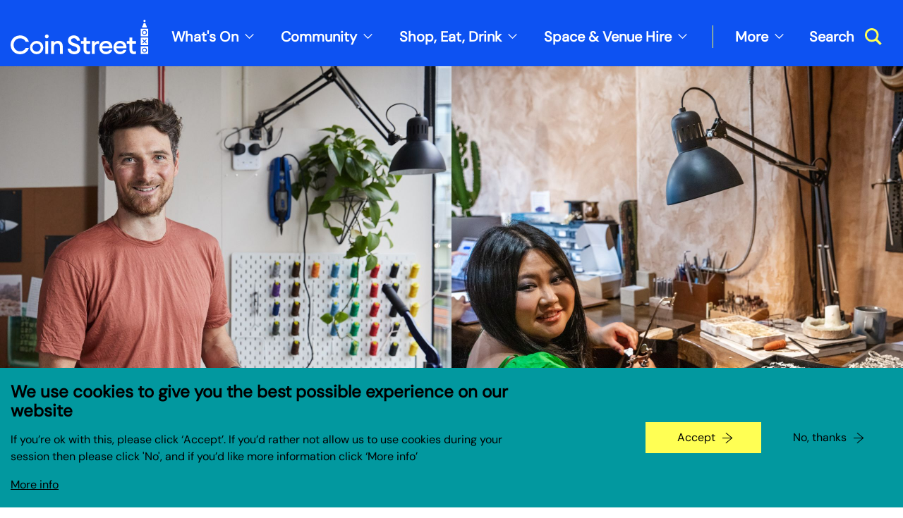

--- FILE ---
content_type: text/html; charset=UTF-8
request_url: https://www.coinstreet.org/oxotowerwharf
body_size: 14611
content:

<!DOCTYPE html>
<html lang="en" dir="ltr" prefix="content: http://purl.org/rss/1.0/modules/content/  dc: http://purl.org/dc/terms/  foaf: http://xmlns.com/foaf/0.1/  og: http://ogp.me/ns#  rdfs: http://www.w3.org/2000/01/rdf-schema#  schema: http://schema.org/  sioc: http://rdfs.org/sioc/ns#  sioct: http://rdfs.org/sioc/types#  skos: http://www.w3.org/2004/02/skos/core#  xsd: http://www.w3.org/2001/XMLSchema# ">
  <head>
    <meta charset="utf-8" />
<meta name="description" content="Oxo Tower Wharf isn’t just an iconic landmark. It’s a destination for creativity." />
<meta name="abstract" content="https://www.coinstreet.org/oxotowerwharf" />
<link rel="canonical" href="https://www.coinstreet.org/oxotowerwharf" />
<link rel="shortlink" href="https://www.coinstreet.org/node/46" />
<link rel="image_src" href="https://www.coinstreet.org/sites/default/files/styles/banner_image/public/2025-05/Untitled%20design%20%281%29.jpg?itok=O-EStbkt" />
<meta name="generator" content="Drupal 8 (https://www.drupal.org)" />
<meta property="og:site_name" content="Coin Street" />
<meta property="og:url" content="https://www.coinstreet.org/oxotowerwharf" />
<meta property="og:title" content="Oxo Tower Wharf" />
<meta property="og:description" content="Oxo Tower Wharf isn’t just an iconic landmark. It’s a destination for creativity." />
<meta property="og:image" content="https://www.coinstreet.org/sites/default/files/styles/meta_facebook/public/2025-05/Untitled%20design%20%281%29.jpg?itok=-R_eMGZV" />
<meta property="og:image:width" content="1200" />
<meta property="og:image:height" content="630" />
<meta property="og:updated_time" content="2025-09-23T14:33:21+01:00" />
<meta name="twitter:card" content="summary" />
<meta name="twitter:title" content="Oxo Tower Wharf | Coin Street" />
<meta name="twitter:image" content="https://www.coinstreet.org/sites/default/files/styles/meta_twitter/public/2025-05/Untitled%20design%20%281%29.jpg?itok=aHco5Tpn" />
<meta name="Generator" content="Drupal 10 (https://www.drupal.org)" />
<meta name="MobileOptimized" content="width" />
<meta name="HandheldFriendly" content="true" />
<meta name="viewport" content="width=device-width, initial-scale=1.0" />
<link rel="icon" href="/themes/pippip/favicon.ico" type="image/vnd.microsoft.icon" />
<script src="/sites/default/files/eu_cookie_compliance/eu_cookie_compliance.script.js?t88xko" defer></script>

    <title>Oxo Tower Wharf | Coin Street</title>

    <link rel="preload" as="font" crossorigin type="font/woff" href="/themes/pippip/dist/font/vag-light.woff">
    <link rel="preload" as="font" crossorigin type="font/woff2" href="/themes/pippip/dist/font/vag-light.woff2">
    <link rel="preload" as="font" crossorigin type="font/woff" href="/themes/pippip/dist/font/vag-bold.woff">
    <link rel="preload" as="font" crossorigin type="font/woff2" href="/themes/pippip/dist/font/vag-bold.woff2">

    <link rel="apple-touch-icon" sizes="180x180" href="/themes/pippip/favicon/apple-touch-icon.png">
    <link rel="icon" type="image/png" sizes="32x32" href="/themes/pippip/favicon/favicon-32x32.png">
    <link rel="icon" type="image/png" sizes="16x16" href="/themes/pippip/favicon/favicon-16x16.png">
    <link rel="manifest" href="/themes/pippip/favicon/site.webmanifest">
    <link rel="mask-icon" href="/themes/pippip/favicon/safari-pinned-tab.svg" color="#007dba">
    <meta name="msapplication-TileColor" content="#ffffff">
    <meta name="theme-color" content="#ffffff">

    <link rel="stylesheet" media="all" href="/sites/default/files/css/css_b7ke0NbafQsWHo-4v2byMkQLYGVq3bGQP-LFmEl988o.css?delta=0&amp;language=en&amp;theme=pippip&amp;include=eJxtyNENgCAMRdGFiIxECjxJtdKmQML4OoBfN-cam7HFJppJAlYqqjfjy2PC1Avi30yZHKGoI1ZfRnLQRTtkzAlP2KYDNZ0sH0ds6HCSFxKFKq0" />
<link rel="stylesheet" media="all" href="/sites/default/files/css/css_OOGeBh2ceUM-I5vv8lwjKNqZyS5fn7yCUUsYQhoGdqY.css?delta=1&amp;language=en&amp;theme=pippip&amp;include=eJxtyNENgCAMRdGFiIxECjxJtdKmQML4OoBfN-cam7HFJppJAlYqqjfjy2PC1Avi30yZHKGoI1ZfRnLQRTtkzAlP2KYDNZ0sH0ds6HCSFxKFKq0" />
<link rel="stylesheet" media="print" href="/sites/default/files/css/css_nI30c4cyEm10pJKpEyai5L2NVG_MY5WnN_LALg5_ltU.css?delta=2&amp;language=en&amp;theme=pippip&amp;include=eJxtyNENgCAMRdGFiIxECjxJtdKmQML4OoBfN-cam7HFJppJAlYqqjfjy2PC1Avi30yZHKGoI1ZfRnLQRTtkzAlP2KYDNZ0sH0ds6HCSFxKFKq0" />

    <script type="application/json" data-drupal-selector="drupal-settings-json">{"path":{"baseUrl":"\/","pathPrefix":"","currentPath":"node\/46","currentPathIsAdmin":false,"isFront":false,"currentLanguage":"en"},"pluralDelimiter":"\u0003","suppressDeprecationErrors":true,"gtm":{"tagId":null,"settings":{"data_layer":"dataLayer","include_classes":false,"allowlist_classes":"","blocklist_classes":"","include_environment":false,"environment_id":"","environment_token":""},"tagIds":["GTM-MRTCSM3"]},"gtag":{"tagId":"AW-16927738123","consentMode":false,"otherIds":["AW-956936990"],"events":[],"additionalConfigInfo":[]},"ajaxPageState":{"libraries":"eJxtjl0KAyEMhC8kzZEk2tlgG40YF3Z7-kqhD10Kw_x8T5MwJ0bE0c1xj1vRNZ0EDYM1ZGX3kxI7vr3CnQUesg1Qs1FZywsBe8xmz4IVtWvhlkH_YEw8EMRMFHGykCy77hs_-PiFNfTSl0jU0vrmp0_Uz7c3SxBNPw","theme":"pippip","theme_token":null},"ajaxTrustedUrl":{"\/search":true},"eu_cookie_compliance":{"cookie_policy_version":"1.0.0","popup_enabled":true,"popup_agreed_enabled":false,"popup_hide_agreed":false,"popup_clicking_confirmation":false,"popup_scrolling_confirmation":false,"popup_html_info":"\u003Cdiv aria-labelledby=\u0022popup-text\u0022  class=\u0022eu-cookie-compliance-banner eu-cookie-compliance-banner-info eu-cookie-compliance-banner--opt-in\u0022\u003E\n  \u003Cdiv class=\u0022popup-content info eu-cookie-compliance-content\u0022\u003E\n        \u003Cdiv id=\u0022popup-text\u0022 class=\u0022eu-cookie-compliance-message\u0022 role=\u0022document\u0022\u003E\n      \u003Ch2\u003EWe use cookies to give you the best possible experience on our website\u003C\/h2\u003E\n\u003Cp\u003EIf you\u2019re ok with this, please click \u2018Accept\u2019. If you\u2019d rather not allow us to use cookies during your session then please click \u0027No\u0027, and if you\u2019d like more information click \u2018More info\u2019\u003C\/p\u003E\n\n              \u003Cbutton type=\u0022button\u0022 class=\u0022find-more-button eu-cookie-compliance-more-button\u0022\u003EMore info\u003C\/button\u003E\n          \u003C\/div\u003E\n\n    \n    \u003Cdiv id=\u0022popup-buttons\u0022 class=\u0022eu-cookie-compliance-buttons\u0022\u003E\n            \u003Cbutton type=\u0022button\u0022 class=\u0022agree-button eu-cookie-compliance-secondary-button\u0022\u003EAccept\u003C\/button\u003E\n              \u003Cbutton type=\u0022button\u0022 class=\u0022decline-button eu-cookie-compliance-default-button\u0022\u003ENo, thanks\u003C\/button\u003E\n          \u003C\/div\u003E\n  \u003C\/div\u003E\n\u003C\/div\u003E","use_mobile_message":false,"mobile_popup_html_info":"\u003Cdiv aria-labelledby=\u0022popup-text\u0022  class=\u0022eu-cookie-compliance-banner eu-cookie-compliance-banner-info eu-cookie-compliance-banner--opt-in\u0022\u003E\n  \u003Cdiv class=\u0022popup-content info eu-cookie-compliance-content\u0022\u003E\n        \u003Cdiv id=\u0022popup-text\u0022 class=\u0022eu-cookie-compliance-message\u0022 role=\u0022document\u0022\u003E\n      \n              \u003Cbutton type=\u0022button\u0022 class=\u0022find-more-button eu-cookie-compliance-more-button\u0022\u003EMore info\u003C\/button\u003E\n          \u003C\/div\u003E\n\n    \n    \u003Cdiv id=\u0022popup-buttons\u0022 class=\u0022eu-cookie-compliance-buttons\u0022\u003E\n            \u003Cbutton type=\u0022button\u0022 class=\u0022agree-button eu-cookie-compliance-secondary-button\u0022\u003EAccept\u003C\/button\u003E\n              \u003Cbutton type=\u0022button\u0022 class=\u0022decline-button eu-cookie-compliance-default-button\u0022\u003ENo, thanks\u003C\/button\u003E\n          \u003C\/div\u003E\n  \u003C\/div\u003E\n\u003C\/div\u003E","mobile_breakpoint":768,"popup_html_agreed":false,"popup_use_bare_css":true,"popup_height":"auto","popup_width":"100%","popup_delay":1000,"popup_link":"\/privacy-policy","popup_link_new_window":true,"popup_position":false,"fixed_top_position":true,"popup_language":"en","store_consent":false,"better_support_for_screen_readers":false,"cookie_name":"","reload_page":false,"domain":"","domain_all_sites":false,"popup_eu_only":false,"popup_eu_only_js":false,"cookie_lifetime":100,"cookie_session":0,"set_cookie_session_zero_on_disagree":0,"disagree_do_not_show_popup":false,"method":"opt_in","automatic_cookies_removal":true,"allowed_cookies":"","withdraw_markup":"\u003Cbutton type=\u0022button\u0022 class=\u0022eu-cookie-withdraw-tab\u0022\u003EPrivacy settings\u003C\/button\u003E\n\u003Cdiv aria-labelledby=\u0022popup-text\u0022 class=\u0022eu-cookie-withdraw-banner\u0022\u003E\n  \u003Cdiv class=\u0022popup-content info eu-cookie-compliance-content\u0022\u003E\n    \u003Cdiv id=\u0022popup-text\u0022 class=\u0022eu-cookie-compliance-message\u0022 role=\u0022document\u0022\u003E\n      \u003Ch2\u003EWe use cookies on this site to enhance your user experience\u003C\/h2\u003E\n\u003Cp\u003EYou have given your consent for us to set cookies.\u003C\/p\u003E\n\n    \u003C\/div\u003E\n    \u003Cdiv id=\u0022popup-buttons\u0022 class=\u0022eu-cookie-compliance-buttons\u0022\u003E\n      \u003Cbutton type=\u0022button\u0022 class=\u0022eu-cookie-withdraw-button \u0022\u003EWithdraw consent\u003C\/button\u003E\n    \u003C\/div\u003E\n  \u003C\/div\u003E\n\u003C\/div\u003E","withdraw_enabled":false,"reload_options":0,"reload_routes_list":"","withdraw_button_on_info_popup":false,"cookie_categories":[],"cookie_categories_details":[],"enable_save_preferences_button":true,"cookie_value_disagreed":"0","cookie_value_agreed_show_thank_you":"1","cookie_value_agreed":"2","containing_element":"body","settings_tab_enabled":false,"olivero_primary_button_classes":"","olivero_secondary_button_classes":"","close_button_action":"close_banner","open_by_default":true,"modules_allow_popup":true,"hide_the_banner":false,"geoip_match":true},"user":{"uid":0,"permissionsHash":"e6447d73c7db92ecd0b443fbbf636e379fed738d90b699f38b1b7df237653b1b"}}</script>
<script src="/sites/default/files/js/js_foKgng1dSsm8v48LYl5B6YG60sJB5jICQcO8mCHDYHM.js?scope=header&amp;delta=0&amp;language=en&amp;theme=pippip&amp;include=eJxtyEEKgDAMBdELFXukkNZviEYT2goeX7eKq-FNaIRGFvPClnBSdd8UT_Yw5aMi_80k7mKgwZJl7G-yfD3xylcqGAONcIV3zLSoPexZcKCx3a_5Ng8"></script>

  </head>

  
  <body class="oxotowerwharf ct__landing-page">
        <aside>
      <a href="#main-content" class="skip-main">
        Skip to main content
      </a>
    </aside>

    <noscript><iframe src="https://www.googletagmanager.com/ns.html?id=GTM-MRTCSM3"
                  height="0" width="0" style="display:none;visibility:hidden"></iframe></noscript>

      <div class="dialog-off-canvas-main-canvas" data-off-canvas-main-canvas>
    <header id="js-header" class="o-header" role="banner">
  <div class="grid">
    <div class="col-sm-12 col-bleed-y">
      <div class="o-header__inner">
        
        
        <a href="/" title="Coin Street" rel="home" class="o-header__logo" aria-label="Site logo - link to homepage">
          <svg width="196" height="49" viewBox="0 0 196 49" fill="none" xmlns="http://www.w3.org/2000/svg"><g clip-path="url(#clip0_302_36)"><path d="M36.946 45.285a5.826 5.826 0 110-11.65 5.826 5.826 0 010 11.65zm0-15.305a9.483 9.483 0 00-9.484 9.483 9.483 9.483 0 009.484 9.484 9.483 9.483 0 009.484-9.484 9.483 9.483 0 00-9.484-9.483zM188.33 1.694c0 .937.678 1.697 1.513 1.697.835 0 1.513-.76 1.513-1.697 0-.938-.678-1.694-1.513-1.694-.835 0-1.513.76-1.513 1.694zm-1.735 7.869v1.509h6.492v-1.51a9.404 9.404 0 01-1.863-4.447h-2.766a9.394 9.394 0 01-1.863 4.448zm3.248 37.002a3.385 3.385 0 003.383-3.383 3.388 3.388 0 00-3.383-3.384 3.388 3.388 0 00-3.383 3.384 3.385 3.385 0 003.383 3.383zm-5.385-8.769h10.767v10.767h-10.767V37.796zm5.385 3.165a2.215 2.215 0 102.213 2.217 2.22 2.22 0 00-2.213-2.217zm0-19.476a3.385 3.385 0 003.383-3.383 3.388 3.388 0 00-3.383-3.383 3.388 3.388 0 00-3.383 3.383 3.385 3.385 0 003.383 3.383zm-5.385-8.768h10.767v10.767h-10.767V12.717zm5.385 3.168a2.215 2.215 0 10-.003 4.429 2.215 2.215 0 00.003-4.428zm3.139 17.068l-2.311-2.311 2.314-2.315-.827-.828-2.311 2.311-2.315-2.31-.828.827 2.311 2.315-2.311 2.31.828.829 2.311-2.311 2.311 2.31.828-.827zm-8.524-7.697h10.767v10.768h-10.767V25.256zm-9.673 23.488c-3.5 0-6.236-1.934-6.236-6.055V33.9h-3.793v-3.575h3.793v-5.07h4.012v5.07h5.216V33.9h-5.216v8.133c0 2.262.986 3.1 3.064 3.1.767 0 1.569-.146 2.152-.364v3.575c-.801.256-1.75.403-2.992.403m-24.797-11.166h10.067c-.621-2.955-2.698-4.268-4.922-4.268-2.518 0-4.595 1.46-5.141 4.268m5.212 11.343c-5.434 0-9.337-4.012-9.337-9.484s3.756-9.484 9.375-9.484 9.484 4.268 9.119 10.466h-14.516c.147 2.77 2.262 4.96 5.506 4.96 2.006 0 3.756-.801 4.595-2.551h4.193c-1.02 3.428-4.302 6.089-8.935 6.089m-25.271-11.34H140c-.621-2.954-2.698-4.267-4.923-4.267-2.517 0-4.595 1.46-5.14 4.268m5.212 11.343c-5.434 0-9.337-4.012-9.337-9.484s3.756-9.484 9.375-9.484c5.618 0 9.483 4.268 9.118 10.466H129.79c.147 2.77 2.262 4.96 5.506 4.96 2.006 0 3.756-.801 4.595-2.551h4.196c-1.02 3.428-4.305 6.089-8.934 6.089m-19.992-18.595h4.012v3.244c.693-2.078 2.736-3.429 4.814-3.429.511 0 1.019.038 1.569.147v4.121c-.693-.218-1.276-.327-2.006-.327-2.299 0-4.377 1.934-4.377 5.58v8.901h-4.012V30.326zm-5.506 18.418c-3.5 0-6.236-1.934-6.236-6.055V33.9h-3.793v-3.575h3.793v-5.07h4.012v5.07h5.216V33.9h-5.216v8.133c0 2.262.986 3.1 3.064 3.1.764 0 1.569-.146 2.152-.364v3.575c-.801.256-1.75.403-2.992.403m-24.579-7.629c.328 2.627 2.774 3.903 5.145 3.903 2.37 0 4.34-1.242 4.34-3.282 0-1.75-1.13-2.992-3.576-3.793l-3.173-1.058c-4.083-1.313-6.345-3.684-6.345-7.478-.037-4.486 3.391-7.184 8.242-7.184 5.397 0 8.351 3.793 8.607 7.403h-4.268c-.62-2.443-2.551-3.429-4.414-3.429-2.153 0-3.865 1.13-3.903 2.992 0 1.897 1.205 2.917 3.5 3.684l3.21 1.02c4.05 1.314 6.42 3.756 6.42 7.697 0 4.376-3.5 7.402-8.606 7.402-5.8 0-9.266-3.793-9.446-7.877h4.267zm-27.65-10.793h4.012v2.48c1.095-1.825 3.173-2.845 5.544-2.845 4.23 0 6.966 2.992 6.966 7.62v10.98h-4.012V38.237c0-2.88-1.46-4.633-3.794-4.633-2.664 0-4.704 2.077-4.704 5.98v8.972h-4.012V30.318v.008zm-8.133 0h4.012v18.237h-4.011V30.326zm2.007-3.978c-1.46 0-2.699-1.204-2.699-2.698 0-1.495 1.242-2.665 2.699-2.665a2.678 2.678 0 012.66 2.665c0 1.46-1.166 2.698-2.66 2.698zm-37.804-4.121c6.236 0 11.234 4.05 12.472 9.119h-4.595c-1.096-2.955-4.23-4.998-7.877-4.998-5.397 0-9.19 4.05-9.19 9.262 0 5.212 3.793 9.265 9.19 9.265 3.646 0 6.785-2.043 7.877-4.998h4.595c-1.238 5.07-6.236 9.12-12.472 9.12C5.799 49 0 43.162 0 35.612c0-7.549 5.8-13.386 13.496-13.386z" fill="#fff"/></g><defs><clipPath id="clip0_302_36"><path fill="#fff" d="M0 0h195.225v49H0z"/></clipPath></defs></svg>
        </a>

        
        <nav class="m-nav" role="navigation">
          <div class="m-nav__main" aria-label="Primary navigation">
            
        
                  <ul class="menu">
            
    
                <li>
                     <a href="/whats-on" class="parentmenu" data-drupal-link-system-path="node/24">What&#039;s On</a>
                         <ul class="menu menuparent dropdown submenu-2">
    
                <li>
          
             <a href="https://www.coinstreet.org/whats-on?type%5B1%5D=1&amp;date=">Exhibitions and Events</a>
              </li>
                <li>
          
             <a href="https://www.coinstreet.org/whats-on?type%5B7%5D=7&amp;date=">Activities For Over 50s</a>
              </li>
                <li>
          
             <a href="https://www.coinstreet.org/whats-on?type%5B5%5D=5&amp;date=">Dance, Sport &amp; Exercise</a>
              </li>
                <li>
          
             <a href="https://www.coinstreet.org/whats-on?type%5B6%5D=6&amp;date=">Enterprise, Creativity &amp; Learning</a>
              </li>
                <li>
          
             <a href="https://www.coinstreet.org/whats-on?type%5B4%5D=4&amp;date=">Families &amp; Children</a>
              </li>
                <li>
          
             <a href="https://www.coinstreet.org/whats-on?type%5B8%5D=8&amp;date=">Health, Wellbeing &amp; Social</a>
              </li>
                <li>
          
             <a href="https://www.coinstreet.org/whats-on?type%5B3%5D=3&amp;date=">Young People</a>
              </li>
    
        
    </ul>
  
               </li>
                <li>
                     <a href="/community" class="parentmenu" data-drupal-link-system-path="node/25">Community</a>
                         <ul class="menu menuparent dropdown submenu-2">
    
                <li>
          
             <a href="/nursery" data-drupal-link-system-path="node/481">Nursery</a>
              </li>
                <li>
          
             <a href="/families-and-children" data-drupal-link-system-path="node/41">Families and Children</a>
              </li>
                <li>
          
             <a href="/community/young-people" data-drupal-link-system-path="node/42">Young People</a>
              </li>
                <li>
          
             <a href="/community/over-50s" data-drupal-link-system-path="node/34">Over 50s</a>
              </li>
                <li>
          
             <a href="/community/enterprise-creativity-and-learning" data-drupal-link-system-path="node/61">Enterprise, Creativity and Learning</a>
              </li>
                <li>
                     <a href="/community/health-and-wellbeing" class="parentmenu" data-drupal-link-system-path="node/120">Health and Wellbeing</a>
                         <ul class="menu menuparent dropdown submenu-3">
    
                <li>
          
             <a href="/community/health-and-wellbeing/colombo-centre-gym" data-drupal-link-system-path="node/121">Colombo Gym</a>
              </li>
                <li>
          
             <a href="/community/health-and-wellbeing/holiday-activities" data-drupal-link-system-path="node/127">Holiday Activities</a>
              </li>
                <li>
          
             <a href="/community/health-and-wellbeing/outdoor-sports-facilities" data-drupal-link-system-path="node/123">Outdoor Sports Facilities</a>
              </li>
                <li>
          
             <a href="/community/health-and-wellbeing/rambert-dance" data-drupal-link-system-path="node/125">Rambert Dance</a>
              </li>
    
        
    </ul>
  
               </li>
                <li>
                     <a href="/community/housing" class="parentmenu" data-drupal-link-system-path="node/128">Housing</a>
                         <ul class="menu menuparent dropdown submenu-3">
    
                <li>
          
             <a href="/community/housing/introduction-co-operative-housing" data-drupal-link-system-path="node/129">Introduction to co-operative housing</a>
              </li>
                <li>
          
             <a href="/community/housing/applying-homes-coin-street" data-drupal-link-system-path="node/130">Applying for homes at Coin Street</a>
              </li>
                <li>
          
             <a href="/community/housing/existing-coin-street-co-ops" data-drupal-link-system-path="node/131">Existing Coin Street co-ops</a>
              </li>
                <li>
          
             <a href="/community/housing/putting-things-right" data-drupal-link-system-path="node/223">Putting things right</a>
              </li>
    
        
    </ul>
  
               </li>
    
        
    </ul>
  
               </li>
                <li>
                     <a href="/shop-eat-drink" class="parentmenu" data-drupal-link-system-path="node/27">Shop, Eat, Drink</a>
                         <ul class="menu menuparent dropdown submenu-2">
    
                <li>
          
             <a href="https://www.coinstreet.org/gabriels-wharf">Gabriel&#039;s Wharf</a>
              </li>
                <li>
          
             <a href="https://www.coinstreet.org/oxotowerwharf">Oxo Tower Wharf</a>
              </li>
    
        
    </ul>
  
               </li>
                <li>
                     <a href="/space-and-venue-hire" class="parentmenu" data-drupal-link-system-path="node/28">Space &amp; Venue Hire</a>
                         <ul class="menu menuparent dropdown submenu-2">
    
                <li>
                     <a href="/space-venue-hire/meetings-events-and-conferences" class="parentmenu" data-drupal-link-system-path="node/211">Meetings, Events and Conferences</a>
                         <ul class="menu menuparent dropdown submenu-3">
    
                <li>
          
             <a href="https://www.coinstreet.org/meetings-events-and-conferences-enquiry">Booking Enquiry</a>
              </li>
                <li>
          
             <a href="/space-and-venue-hire/south-bank-suite" data-drupal-link-system-path="node/165">South Bank Suite</a>
              </li>
                <li>
          
             <a href="/space-and-venue-hire/third-floor-suite" data-drupal-link-system-path="node/164">Third Floor Suite</a>
              </li>
                <li>
          
             <a href="/space-and-venue-hire/south-bank-rooms" data-drupal-link-system-path="node/166">South Bank Rooms</a>
              </li>
                <li>
          
             <a href="/space-and-venue-hire/neighbourhood-room" data-drupal-link-system-path="node/167">Neighbourhood Room</a>
              </li>
                <li>
          
             <a href="/space-and-venue-hire/roof-terrace" data-drupal-link-system-path="node/169">Roof Terrace</a>
              </li>
                <li>
          
             <a href="/space-and-venue-hire/palm-meeting-room" data-drupal-link-system-path="node/168">Palm Meeting Room</a>
              </li>
                <li>
          
             <a href="/space-venue-hire/meetings-events-and-conferences/virtual-tour" data-drupal-link-system-path="node/406">Virtual Tour</a>
              </li>
                <li>
          
             <a href="/space-and-venue-hire/services" data-drupal-link-system-path="node/170">Services</a>
              </li>
                <li>
          
             <a href="/space-and-venue-hire/catering" data-drupal-link-system-path="node/172">Catering</a>
              </li>
                <li>
          
             <a href="/space-and-venue-hire/sustainability" data-drupal-link-system-path="node/171">Sustainability</a>
              </li>
                <li>
          
             <a href="/space-venue-hire/meetings-events-and-conferences/accessibility" data-drupal-link-system-path="node/31">Accessibility</a>
              </li>
    
        
    </ul>
  
               </li>
                <li>
          
             <a href="/space-and-venue-hire/filming-and-photography" data-drupal-link-system-path="node/137">Filming and Photography</a>
              </li>
                <li>
                     <a href="/space-venue-hire/galleries-and-exhibitions" class="parentmenu" data-drupal-link-system-path="node/209">Galleries and exhibitions</a>
                         <ul class="menu menuparent dropdown submenu-3">
    
                <li>
          
             <a href="/space-and-venue-hire/oxo-gallery" data-drupal-link-system-path="node/174">Oxo Gallery</a>
              </li>
    
        
    </ul>
  
               </li>
                <li>
                     <a href="/space-venue-hire/outdoor-spaces" class="parentmenu" data-drupal-link-system-path="node/212">Outdoor Spaces</a>
                         <ul class="menu menuparent dropdown submenu-3">
    
                <li>
          
             <a href="/space-and-venue-hire/bernie-spain-gardens" data-drupal-link-system-path="node/197">Bernie Spain Gardens</a>
              </li>
                <li>
          
             <a href="/space-and-venue-hire/doon-street-car-park" data-drupal-link-system-path="node/201">Doon Street Car Park</a>
              </li>
                <li>
          
             <a href="/space-and-venue-hire/green-space" data-drupal-link-system-path="node/192">Green Space</a>
              </li>
                <li>
          
             <a href="/space-and-venue-hire/jetties" data-drupal-link-system-path="node/200">Jetties</a>
              </li>
                <li>
          
             <a href="/space-and-venue-hire/observation-point" data-drupal-link-system-path="node/193">Observation Point</a>
              </li>
                <li>
          
             <a href="/space-and-venue-hire/queens-stone" data-drupal-link-system-path="node/198">Queen’s Stone</a>
              </li>
                <li>
          
             <a href="/space-and-venue-hire/riverside-central" data-drupal-link-system-path="node/195">Riverside Central</a>
              </li>
                <li>
          
             <a href="/space-and-venue-hire/riverside-grass" data-drupal-link-system-path="node/194">Riverside Grass</a>
              </li>
                <li>
          
             <a href="/space-and-venue-hire/riverside-slice" data-drupal-link-system-path="node/199">Riverside Slice</a>
              </li>
    
        
    </ul>
  
               </li>
                <li>
                     <a href="/retail-studios" class="parentmenu" data-drupal-link-system-path="node/210">Retail units</a>
                         <ul class="menu menuparent dropdown submenu-3">
    
                <li>
          
             <a href="/space-and-venue-hire/retail-and-catering-units-available-gabriels-wharf" data-drupal-link-system-path="node/144">Retail units at Gabriel&#039;s Wharf</a>
              </li>
                <li>
          
             <a href="/creative-studios-available" data-drupal-link-system-path="node/202">Retail units at Oxo Tower Wharf</a>
              </li>
    
        
    </ul>
  
               </li>
    
        
    </ul>
  
               </li>
    
        
    </ul>
  


          </div>

          <div class="m-nav__secondary" aria-label="Secondary navigation">
            
        
                  <ul class="menu js-priority-nav"
          data-menu-name="secondary-navigation">
            
    
                <li>
          
             <a href="/about-us" data-drupal-link-system-path="node/29">About us</a>
              </li>
                <li>
          
             <a href="/latest-coin-street" data-drupal-link-system-path="node/26">Latest</a>
              </li>
                <li>
          
             <a href="https://coinstreet.org/about-us/get-involved">Get involved</a>
              </li>
                <li>
          
             <a href="/find-out-whats-happening-joining-our-newsletters" data-drupal-link-system-path="node/215">News sign up</a>
              </li>
    
              <li class="is-more" hidden>
                <a href="#" class="parentmenu" aria-expanded="false" aria-haspopup="true">More</a>
                <ul class="menu menuparent dropdown submenu-2 js-more-submenu" data-more-menu></ul>
      </li>
    
    </ul>
  


                      </div>
        </nav>

        <button class="a-search-button" aria-label="Toggle search dialog"><span>Search</span> <svg width="23" height="24" viewBox="0 0 23 24" xmlns="http://www.w3.org/2000/svg"><path d="M22.825 20.751l-5.949-5.948a9.28 9.28 0 001.78-5.475C18.657 4.185 14.473 0 9.329 0S0 4.185 0 9.328c0 5.144 4.185 9.328 9.328 9.328 1.95 0 3.76-.601 5.26-1.628l5.98 5.98 2.257-2.257zM2.736 9.328a6.6 6.6 0 016.593-6.593 6.6 6.6 0 016.593 6.593 6.6 6.6 0 01-6.593 6.593 6.6 6.6 0 01-6.593-6.593z" fill="#FFFF54"/></svg><svg width="17" height="18" viewBox="0 0 17 18" xmlns="http://www.w3.org/2000/svg"><path d="M15.08.925l1.688 1.687-6.581 6.581 6.581 6.581-1.687 1.688L8.5 10.88l-6.58 6.58-1.688-1.687 6.58-6.581-6.58-6.58L1.919.924 8.5 7.505l6.58-6.58z"/></svg></button>

        <button class="a-nav-toggle" title="Toggle Nav" aria-label="Toggle site navigation">
          <div class="a-nav-toggle__icon">
            <span class="a-nav-toggle__line a-nav-toggle__line-1"></span>
            <span class="a-nav-toggle__line a-nav-toggle__line-2"></span>
            <span class="a-nav-toggle__line a-nav-toggle__line-3"></span>
          </div>
          <span class="a-nav-toggle__label">Menu</span>
        </button>

      </div>
    </div>
  </div>

  <div class="o-search">

    <div class="grid">
      <div class="col-sm-12 col-bleed-y">
      
        <div class="o-search__inner">
          
<div class="views-exposed-form bef-exposed-form m-block m-block--views m-block--views-exposed-filter-blocksearch-search m-block__ m-" data-drupal-selector="views-exposed-form-search-search">
				<form action="/search" method="get" id="views-exposed-form-search-search" accept-charset="UTF-8">
  <div class="js-form-item form-item js-form-type-textfield form-type-textfield js-form-item-for form-item-for">
      
        <input placeholder="Search site" aria-label="Search form input" data-drupal-selector="edit-for" type="text" id="edit-for" name="for" value="" size="30" maxlength="128" class="form-text" />

        </div>
<div data-drupal-selector="edit-actions" class="form-actions js-form-wrapper form-wrapper" id="edit-actions"><button data-twig-suggestion="search_results_submit" class="a-btn button js-form-submit form-submit" value="Search" data-drupal-selector="edit-submit-search" type="submit" id="edit-submit-search">
  Search
</button>
</div>

</form>

	</div>


          
  <div class="a-grid a-grid--3 o-search__featured">
    	

<article  about="/whats-on" class="o-node o-listing-page o-teaser o-teaser-search-block">

	
	
      <h3 class="h5"><strong>What&#039;s on</strong></h3>

    <p>From family support, fitness classes and learning to art exhibitions, festivals and talks, our activities are wide and far reaching.</p>




<p><a href="/whats-on" aria-label="Read more on What&#039;s on">Read more</a></p>
			

</article>
	

<article  about="/space-and-venue-hire" class="o-node o-landing-page o-teaser o-teaser-search-block">

	
	
    <h3 class="h5"><strong>Space and venue hire</strong></h3>

    <p>Looking for hireable space? Your meeting, event, conference, exhibition, or filming, can help protect, build and galvanise our neighbourhood.</p>




<p><a href="/space-and-venue-hire" aria-label="Read more on Space and venue hire">Read more</a></p>
  		

</article>
	

<article  about="/about-us/job-opportunities" class="o-node o-landing-page o-teaser o-teaser-search-block">

	
	
    <h3 class="h5"><strong>Job opportunities</strong></h3>

    <p>This is a neighbourhood like no other. Be part of it. Take a look at our current vacancies.</p>




<p><a href="/about-us/job-opportunities" aria-label="Read more on Job opportunities">Read more</a></p>
  		

</article>

  </div>


                  </div>

      </div>
    </div>

  </div>

</header>


<main id="main-content" role="main" class="wrapper wapper--main">
        <div data-drupal-messages-fallback class="hidden"></div>
<div id="block-mainpagecontent" class="m-block m-block--system m-block--system-main-block m-block__ m-">
					

<article  about="/oxotowerwharf" class="o-node o-landing-page o-full">

	
	
		
	<section class="m-banner m-banner--landing-page" aria-label="Page banner">

		<div class="m-banner__copy">
			<div class="grid align-end">
				<div class="col-sm-8 col-lg-6">
					
					<div class="m-banner__title">
						
									<h1>
										Oxo Tower Wharf
									</h1>

						
											</div>

				</div>
			</div>
		</div>
		
		<figure class="m-banner__image">
			
  

<picture>
		<source media="(max-width: 600px)" srcset="/sites/default/files/styles/banner_image_sm/public/2025-05/Untitled%20design%20%282%29.jpg?itok=CvX62N8K" type="image/jpeg">
		<source media="(max-width: 1000px)" data-srcset="/sites/default/files/styles/banner_image_md/public/2025-05/Untitled%20design%20%281%29.jpg?itok=DOruXTul" type="image/jpeg">
		<source data-srcset="/sites/default/files/styles/banner_image/public/2025-05/Untitled%20design%20%281%29.jpg?itok=O-EStbkt" type="image/jpeg">
	<img data-src="" alt="Oxo Tenants" class="lazy" />
</picture>
					</figure>

	</section>


	
          <div class="grid justify-space-between">
        <div class="col-sm-8 col-lg-7 order-1 order-sm-0" aria-label="Main content">
          <div class="m-entity m-entity__body">
            <h4>Oxo Tower Wharf is an award-winning, landmark design destination situated on London’s South Bank. It is home to some of the UK’s most innovative and internationally renowned contemporary designers, restaurants, cafes, bars, and exhibition venue, Oxo Gallery.</h4>

          </div>
        </div>
      </div>
    
          <div class="o-landing-page__featured m-entity">
        <div class="grid">
          <div class="col-sm-12">

                          <div class="a-grid a-grid--4">
                        
              	

<article  about="/whats-oxo" class="o-node o-page o-teaser o-teaser-signpost">

	
		    
			
	<a href="/whats-oxo" class="o-teaser-signpost__thumb o-teaser__thumb" title="Open What&#039;s on at Oxo" tabindex="-1">

										
			

<picture>
	<source data-srcset="/sites/default/files/styles/teaser_thumb/public/images/exhibitions-banner-image.jpg?itok=u3eUcvls" type="image/jpeg">
	<img data-src="" alt="Woman visiting an exhibition" class="lazy" />
</picture>

			</a>

<div class="o-teaser-signpost__content o-teaser__content">

	
	<h3 class="h4">
		<a href="/whats-oxo" title="Open What&#039;s on at Oxo">
			What&#039;s on at Oxo
		</a>
	</h3>

	
			  <p>Our site is regularly home to exhibitions, design shows, food markets and unique events.</p>



	
	
	
		
	
</div>
		
	
</article>
	

<article  about="/shop-eat-drink-oxo-tower-wharf" class="o-node o-page o-teaser o-teaser-signpost">

	
		    
			
	<a href="/shop-eat-drink-oxo-tower-wharf" class="o-teaser-signpost__thumb o-teaser__thumb" title="Open Shop, eat, drink at Oxo Tower Wharf " tabindex="-1">

										
			

<picture>
	<source data-srcset="/sites/default/files/styles/teaser_thumb/public/images/oxo-shop.jpg?itok=f5qWKFVe" type="image/jpeg">
	<img data-src="" alt="Oxo jewellery " class="lazy" />
</picture>

			</a>

<div class="o-teaser-signpost__content o-teaser__content">

	
	<h3 class="h4">
		<a href="/shop-eat-drink-oxo-tower-wharf" title="Open Shop, eat, drink at Oxo Tower Wharf ">
			Shop, eat, drink at Oxo Tower Wharf 
		</a>
	</h3>

	
			  <p>Browse our restaurants, cafes and designer maker studios, where small businesses and independent craftspeople design, make and showcase their products.</p>



	
	
	
		
	
</div>
		
	
</article>
	

<article  about="/oxo-tower-wharf-space-and-venue-hire" class="o-node o-landing-page o-teaser o-teaser-signpost">

	
	
		
	<a href="/oxo-tower-wharf-space-and-venue-hire" class="o-teaser-signpost__thumb o-teaser__thumb" title="Open Oxo Tower Wharf space and venue hire" tabindex="-1">

										
			

<picture>
	<source data-srcset="/sites/default/files/styles/teaser_thumb/public/2020-12/bargehouse-banner-min.jpg?itok=kb9cysB0" type="image/jpeg">
	<img data-src="" alt="Exhibition at Bargehouse" class="lazy" />
</picture>

			</a>

<div class="o-teaser-signpost__content o-teaser__content">

	
	<h3 class="h4">
		<a href="/oxo-tower-wharf-space-and-venue-hire" title="Open Oxo Tower Wharf space and venue hire">
			Oxo Tower Wharf space and venue hire
		</a>
	</h3>

	
			  <p>Oxo Tower Wharf houses 25 workshop and retail units, along with contemporary event and exhibition spaces.</p>



	
	
	
		
	
</div>
    
			

</article>
	

<article  about="/creative-studios-available" class="o-node o-space-venue-hire o-teaser o-teaser-signpost">

	
		    
			
	<a href="/creative-studios-available" class="o-teaser-signpost__thumb o-teaser__thumb" title="Open Studios at Oxo Tower Wharf – Join Our Creative Community" tabindex="-1">

										
			

<picture>
	<source data-srcset="/sites/default/files/styles/teaser_thumb/public/2021-10/imgonline-com-ua-compressed-MMGEMB7Hzb.jpg?itok=d2HI-WxZ" type="image/jpeg">
	<img data-src="" alt="loveness lee oxo tower wharf" class="lazy" />
</picture>

			</a>

<div class="o-teaser-signpost__content o-teaser__content">

	
	<h3 class="h4">
		<a href="/creative-studios-available" title="Open Studios at Oxo Tower Wharf – Join Our Creative Community">
			Studios at Oxo Tower Wharf – Join Our Creative Community
		</a>
	</h3>

	
			  <p>Oxo Tower Wharf’s creative community includes jewellers, ceramicists, milliners, lighting designers, furniture makers, textile artists and more.</p>



	
	
	
		
	
</div>
		
	
</article>
	

<article  about="/meet-our-designer-makers" class="o-node o-landing-page o-teaser o-teaser-signpost">

	
	
		
	<a href="/meet-our-designer-makers" class="o-teaser-signpost__thumb o-teaser__thumb" title="Open Meet our designer-makers at Oxo Tower Wharf" tabindex="-1">

										
			

<picture>
	<source data-srcset="/sites/default/files/styles/teaser_thumb/public/2021-03/design-studios-oxo-tower-wharf_0.jpg?itok=4Lmds_EM" type="image/jpeg">
	<img data-src="" alt="Designer maker Sotis in his studio " class="lazy" />
</picture>

			</a>

<div class="o-teaser-signpost__content o-teaser__content">

	
	<h3 class="h4">
		<a href="/meet-our-designer-makers" title="Open Meet our designer-makers at Oxo Tower Wharf">
			Meet our designer-makers at Oxo Tower Wharf
		</a>
	</h3>

	
			  <p>Meet our talented designer-makers at Oxo Tower Wharf</p>



	
	
	
		
	
</div>
    
			

</article>
	

<article  about="/about-us/our-developments/oxo-tower-wharf-development-and-history" class="o-node o-page o-teaser o-teaser-signpost">

	
		    
			
	<a href="/about-us/our-developments/oxo-tower-wharf-development-and-history" class="o-teaser-signpost__thumb o-teaser__thumb" title="Open Oxo Tower Wharf development and history" tabindex="-1">

										
			

<picture>
	<source data-srcset="/sites/default/files/styles/teaser_thumb/public/images/oxo-banner-image-min.jpg?itok=yWCE37y_" type="image/jpeg">
	<img data-src="" alt="View of Oxo Tower Wharf and the River Thames" class="lazy" />
</picture>

			</a>

<div class="o-teaser-signpost__content o-teaser__content">

	
	<h3 class="h4">
		<a href="/about-us/our-developments/oxo-tower-wharf-development-and-history" title="Open Oxo Tower Wharf development and history">
			Oxo Tower Wharf development and history
		</a>
	</h3>

	
			  <p>Oxo Tower Wharf is an award-winning building situated on the South Bank of the River Thames.</p>



	
	
	
		
	
</div>
		
	
</article>
	

<article  about="/oxo-tower-wharf-directory" class="o-node o-page o-teaser o-teaser-signpost">

	
		    
			
	<a href="/oxo-tower-wharf-directory" class="o-teaser-signpost__thumb o-teaser__thumb" title="Open Oxo Tower Wharf Directory" tabindex="-1">

										
			

<picture>
	<source data-srcset="/sites/default/files/styles/teaser_thumb/public/images/Oxo%20new%20image%20banner.jpg?itok=73jYroyB" type="image/jpeg">
	<img data-src="" alt="An image of the Oxo logo overlooking London&#039;s skyline and St. Pauls." class="lazy" />
</picture>

			</a>

<div class="o-teaser-signpost__content o-teaser__content">

	
	<h3 class="h4">
		<a href="/oxo-tower-wharf-directory" title="Open Oxo Tower Wharf Directory">
			Oxo Tower Wharf Directory
		</a>
	</h3>

	
			  <p>Oxo Tower Wharf is home to some of the UK’s most innovative and internationally renowned contemporary designers, restaurants and cafes.</p>



	
	
	
		
	
</div>
		
	
</article>

            </div>
            
          </div>
        </div>
      </div>
    
          <div class="grid justify-space-between">
        <div class="col-sm-8 col-lg-7 order-1 order-sm-0">

          
<section class="m-entity m-entity__embed" aria-label="embed content block">

  
    <h2 class="h3">Where to find us</h2>

  	<iframe src="https://www.google.com/maps/embed?pb=!1m14!1m8!1m3!1d9933.03510185164!2d-0.1082717!3d51.5084683!3m2!1i1024!2i768!4f13.1!3m3!1m2!1s0x487605bf766055f3%3A0x50e4a1597c357da8!2sOxo%20Tower!5e0!3m2!1sen!2suk!4v1690462158370!5m2!1sen!2suk" width="600" height="450" style="border:0;" allowfullscreen="" loading="lazy" referrerpolicy="no-referrer-when-downgrade"></iframe>



</section>

<section class="m-entity m-entity__text" aria-label="text content block">

  
  
  <h3><strong>Contact us&nbsp;</strong></h3>
<p><a href="mailto:helpdesk@coinstreet.org" title="Email">helpdesk@coinstreet.org</a><br><br>
020 7021 1600</p>



</section>


        </div>
      </div>
    
          
    
    
    
			

</article>

	</div>


  </main>

<section class="m-newsletter" aria-label="Sign up to our newsletter section">
  <div class="grid justify-center">
    <div class="col-sm-10">
      
      <div class="m-newsletter__inner">
      
        <h3 class="h2">Sign up to our newsletter</h3>

                  <div class="m-newsletter__copy">
            <ul>
<li>Get the latest news from Coin Street</li>
<li>Be the first to hear about our&nbsp;events and activities</li>
<li>Keep in touch about our spaces and venues</li>
</ul>

          </div>
        
        <a href="/find-out-whats-happening-joining-our-newsletters" aria-label="Go to the newsletter signup page" class="a-btn">Sign up</a>
      
      </div>

    </div>
  </div>
</section>


<footer class="o-footer" role="contentinfo">
  <div class="o-footer__row">

    <div class="grid">
      <div class="col-sm-12 col-md-6">

        <div class="o-footer__grid">
        
                    
<div class="m-block m-block--block-content m-block--block-content3c491631-8de1-478a-a1e0-d31ce8d9dda1 m-block__footer---get-involved m-footer---get-involved">
				<h4>Get involved</h4>
<p>Whether you’d like to join our team, volunteer, support us or donate, there are many ways that you can help us to create an inspirational neighbourhood.&nbsp;</p>

	</div>


                    
<div class="m-block m-block--block-content m-block--block-contentc0575967-022a-4349-bee1-03c6530cb111 m-block__footer---other-links m-footer---other-links">
				<ul>
<li><a href="https://coinstreet.org/about-us/contact-us">Contact</a></li>
<li><a href="https://coinstreet.org/volunteer-us">Volunteering</a></li>
<li><a href="https://coinstreet.org/about-us/jobs">Jobs</a></li>
</ul>

	</div>


                    
<div class="m-block m-block--block-content m-block--block-content5ba6b02d-9e89-43d3-8eee-6d89fad29fe6 m-block__footer---social-links m-footer---social-links">
		
  <h4>Follow us</h4>

      <div class="m-social-links">
        <a href="https://twitter.com/coinstreet" rel="noopener nofollow" class="m-social-links__link" aria-label="Open Twitter" title="Open Twitter">
    <span class="m-social-links__icon m-social-links__icon--default">
      <svg width="48" height="48" viewBox="0 0 48 48" xmlns="http://www.w3.org/2000/svg"><path d="M24 4c11.028 0 20 8.972 20 20s-8.972 20-20 20S4 35.028 4 24 12.972 4 24 4zm0-4C10.746 0 0 10.746 0 24s10.746 24 24 24 24-10.746 24-24S37.254 0 24 0zm13 17.556a9.855 9.855 0 01-2.828.776 4.946 4.946 0 002.166-2.724 9.853 9.853 0 01-3.128 1.194 4.91 4.91 0 00-3.592-1.556c-3.18 0-5.516 2.966-4.798 6.046a13.985 13.985 0 01-10.148-5.144 4.93 4.93 0 001.524 6.574 4.915 4.915 0 01-2.228-.616c-.054 2.28 1.582 4.414 3.95 4.89a4.935 4.935 0 01-2.224.084 4.93 4.93 0 004.6 3.418A9.91 9.91 0 0113 32.54a13.926 13.926 0 007.546 2.212c9.144 0 14.308-7.722 13.996-14.648A9.926 9.926 0 0037 17.556z" fill="#FFF"/></svg>
    </span>
    <span class="m-social-links__icon m-social-links__icon--coloured">
      <svg width="48" height="48" viewBox="0 0 48 48" xmlns="http://www.w3.org/2000/svg"><path d="M24 4c11.028 0 20 8.972 20 20s-8.972 20-20 20S4 35.028 4 24 12.972 4 24 4zm0-4C10.746 0 0 10.746 0 24s10.746 24 24 24 24-10.746 24-24S37.254 0 24 0zm13 17.556a9.855 9.855 0 01-2.828.776 4.946 4.946 0 002.166-2.724 9.853 9.853 0 01-3.128 1.194 4.91 4.91 0 00-3.592-1.556c-3.18 0-5.516 2.966-4.798 6.046a13.985 13.985 0 01-10.148-5.144 4.93 4.93 0 001.524 6.574 4.915 4.915 0 01-2.228-.616c-.054 2.28 1.582 4.414 3.95 4.89a4.935 4.935 0 01-2.224.084 4.93 4.93 0 004.6 3.418A9.91 9.91 0 0113 32.54a13.926 13.926 0 007.546 2.212c9.144 0 14.308-7.722 13.996-14.648A9.926 9.926 0 0037 17.556z" fill="#1DA1F2"/></svg>
    </span>
  </a>
  <a href="https://www.facebook.com/CoinStreet/" rel="noopener nofollow" class="m-social-links__link" aria-label="Open Facebook" title="Open Facebook">
    <span class="m-social-links__icon m-social-links__icon--default">
      <svg width="48" height="48" viewBox="0 0 48 48" xmlns="http://www.w3.org/2000/svg"><path d="M24 4c11.028 0 20 8.972 20 20s-8.972 20-20 20S4 35.028 4 24 12.972 4 24 4zm0-4C10.746 0 0 10.746 0 24s10.746 24 24 24 24-10.746 24-24S37.254 0 24 0zm-4 20h-4v4h4v12h6V24h3.64l.36-4h-4v-1.666c0-.956.192-1.334 1.116-1.334H30v-5h-4.808C21.596 12 20 13.584 20 16.616V20z" fill="#FFF"/></svg>
    </span>
    <span class="m-social-links__icon m-social-links__icon--coloured">
      <svg width="48" height="48" viewBox="0 0 48 48" xmlns="http://www.w3.org/2000/svg"><path d="M24 4c11.028 0 20 8.972 20 20s-8.972 20-20 20S4 35.028 4 24 12.972 4 24 4zm0-4C10.746 0 0 10.746 0 24s10.746 24 24 24 24-10.746 24-24S37.254 0 24 0zm-4 20h-4v4h4v12h6V24h3.64l.36-4h-4v-1.666c0-.956.192-1.334 1.116-1.334H30v-5h-4.808C21.596 12 20 13.584 20 16.616V20z" fill="#1877F2"/></svg>
    </span>
  </a>
  <a href="https://www.instagram.com/oxotowerwharf/?hl=en" rel="noopener nofollow" class="m-social-links__link" aria-label="Open Instagram" title="Open Instagram">
    <span class="m-social-links__icon m-social-links__icon--default">
      <svg width="48" height="48" viewBox="0 0 48 48" xmlns="http://www.w3.org/2000/svg"><path d="M24 4c11.028 0 20 8.972 20 20s-8.972 20-20 20S4 35.028 4 24 12.972 4 24 4zm0-4C10.746 0 0 10.746 0 24s10.746 24 24 24 24-10.746 24-24S37.254 0 24 0zm0 14.164c3.204 0 3.584.012 4.85.07 3.254.148 4.77 1.69 4.92 4.918.056 1.266.068 1.644.068 4.848 0 3.204-.012 3.584-.068 4.848-.15 3.226-1.664 4.772-4.92 4.92-1.266.056-1.644.07-4.85.07-3.204 0-3.584-.012-4.848-.07-3.26-.15-4.77-1.698-4.92-4.92-.056-1.264-.07-1.644-.07-4.848 0-3.204.014-3.584.07-4.848.148-3.23 1.664-4.772 4.92-4.92 1.264-.058 1.644-.068 4.848-.068zM24 12c-3.26 0-3.666.014-4.948.074-4.36.2-6.78 2.618-6.98 6.978C12.014 20.334 12 20.742 12 24c0 3.26.014 3.668.072 4.948.2 4.358 2.62 6.78 6.98 6.98C20.334 35.986 20.74 36 24 36c3.26 0 3.668-.014 4.95-.072 4.352-.2 6.782-2.618 6.978-6.98.058-1.28.072-1.688.072-4.948 0-3.258-.014-3.666-.072-4.948-.196-4.354-2.618-6.78-6.978-6.978C27.668 12.014 27.26 12 24 12zm0 5.838a6.162 6.162 0 100 12.324 6.162 6.162 0 000-12.324zM24 28a4 4 0 110-8 4 4 0 010 8zm6.404-11.844a1.44 1.44 0 100 2.88 1.44 1.44 0 000-2.88z" fill="#FFF"/></svg>
    </span>
    <span class="m-social-links__icon m-social-links__icon--coloured">
      <svg width="48" height="48" viewBox="0 0 48 48" xmlns="http://www.w3.org/2000/svg"><path d="M24 4c11.028 0 20 8.972 20 20s-8.972 20-20 20S4 35.028 4 24 12.972 4 24 4zm0-4C10.746 0 0 10.746 0 24s10.746 24 24 24 24-10.746 24-24S37.254 0 24 0zm0 14.164c3.204 0 3.584.012 4.85.07 3.254.148 4.77 1.69 4.92 4.918.056 1.266.068 1.644.068 4.848 0 3.204-.012 3.584-.068 4.848-.15 3.226-1.664 4.772-4.92 4.92-1.266.056-1.644.07-4.85.07-3.204 0-3.584-.012-4.848-.07-3.26-.15-4.77-1.698-4.92-4.92-.056-1.264-.07-1.644-.07-4.848 0-3.204.014-3.584.07-4.848.148-3.23 1.664-4.772 4.92-4.92 1.264-.058 1.644-.068 4.848-.068zM24 12c-3.26 0-3.666.014-4.948.074-4.36.2-6.78 2.618-6.98 6.978C12.014 20.334 12 20.742 12 24c0 3.26.014 3.668.072 4.948.2 4.358 2.62 6.78 6.98 6.98C20.334 35.986 20.74 36 24 36c3.26 0 3.668-.014 4.95-.072 4.352-.2 6.782-2.618 6.978-6.98.058-1.28.072-1.688.072-4.948 0-3.258-.014-3.666-.072-4.948-.196-4.354-2.618-6.78-6.978-6.978C27.668 12.014 27.26 12 24 12zm0 5.838a6.162 6.162 0 100 12.324 6.162 6.162 0 000-12.324zM24 28a4 4 0 110-8 4 4 0 010 8zm6.404-11.844a1.44 1.44 0 100 2.88 1.44 1.44 0 000-2.88z" fill="#C32AA3"/></svg>
    </span>
  </a>
  <a href="https://www.linkedin.com/company/coin-street-community-builders" rel="noopener nofollow" class="m-social-links__link" aria-label="Open LinkedIn" title="Open LinkedIn">
    <span class="m-social-links__icon m-social-links__icon--default">
      <svg width="48" height="48" viewBox="0 0 48 48" xmlns="http://www.w3.org/2000/svg"><path d="M24 4c11.028 0 20 8.972 20 20s-8.972 20-20 20S4 35.028 4 24 12.972 4 24 4zm0-4C10.746 0 0 10.746 0 24s10.746 24 24 24 24-10.746 24-24S37.254 0 24 0zm-4 16a2.007 2.007 0 01-2 2.016c-1.106 0-2-.9-2-2.016 0-1.114.894-2.016 2-2.016 1.106 0 2 .904 2 2.016zm0 4h-4v12h4V20zm6 0h-4v12h4v-5.722c0-3.444 4.004-3.762 4.004 0V32H34v-6.718c0-6.568-6.256-6.328-8-3.096V20z" fill="#FFF"/></svg>
    </span>
    <span class="m-social-links__icon m-social-links__icon--coloured">
      <svg width="48" height="48" viewBox="0 0 48 48" xmlns="http://www.w3.org/2000/svg"><path d="M24 4c11.028 0 20 8.972 20 20s-8.972 20-20 20S4 35.028 4 24 12.972 4 24 4zm0-4C10.746 0 0 10.746 0 24s10.746 24 24 24 24-10.746 24-24S37.254 0 24 0zm-4 16a2.007 2.007 0 01-2 2.016c-1.106 0-2-.9-2-2.016 0-1.114.894-2.016 2-2.016 1.106 0 2 .904 2 2.016zm0 4h-4v12h4V20zm6 0h-4v12h4v-5.722c0-3.444 4.004-3.762 4.004 0V32H34v-6.718c0-6.568-6.256-6.328-8-3.096V20z" fill="#007BB5"/></svg>
    </span>
  </a>
  <a href="https://www.youtube.com/watch?v=QYMZvybWIUI" rel="noopener nofollow" class="m-social-links__link" aria-label="Open Youtube" title="Open Youtube">
    <span class="m-social-links__icon m-social-links__icon--default">
      <svg width="48" height="48" viewBox="0 0 48 48" xmlns="http://www.w3.org/2000/svg"><path d="M32.46 14.204c-4.004-.272-12.924-.27-16.922 0-4.33.296-4.838 2.912-4.872 9.796.034 6.872.54 9.5 4.874 9.796 3.998.27 12.918.272 16.922 0 4.33-.296 4.84-2.914 4.874-9.796-.036-6.872-.542-9.5-4.876-9.796zM20 28.444v-8.888l9.556 4.436L20 28.444zM24 4c11.028 0 20 8.972 20 20s-8.972 20-20 20S4 35.028 4 24 12.972 4 24 4zm0-4C10.746 0 0 10.746 0 24s10.746 24 24 24 24-10.746 24-24S37.254 0 24 0z" fill="#FFF"/></svg>
    </span>
    <span class="m-social-links__icon m-social-links__icon--coloured">
      <svg width="48" height="48" viewBox="0 0 48 48" xmlns="http://www.w3.org/2000/svg"><path d="M32.46 14.204c-4.004-.272-12.924-.27-16.922 0-4.33.296-4.838 2.912-4.872 9.796.034 6.872.54 9.5 4.874 9.796 3.998.27 12.918.272 16.922 0 4.33-.296 4.84-2.914 4.874-9.796-.036-6.872-.542-9.5-4.876-9.796zM20 28.444v-8.888l9.556 4.436L20 28.444zM24 4c11.028 0 20 8.972 20 20s-8.972 20-20 20S4 35.028 4 24 12.972 4 24 4zm0-4C10.746 0 0 10.746 0 24s10.746 24 24 24 24-10.746 24-24S37.254 0 24 0z" fill="red"/></svg>
    </span>
  </a>

    </div>
  
</div>

        
        </div>

      </div>
      <div class="col-sm-6 col-md-3">

                
<div class="m-block m-block--block-content m-block--block-content69b347ee-2e4d-43dd-917c-6885db473f8a m-block__footer---explore-our-neigbourhood m-footer---explore-our-neigbourhood">
				<h4>Explore our neighbourhood</h4>
<p>Our site is at the heart of the&nbsp;thriving South Bank with co-operative homes, parks and gardens, shops and design studios, galleries, restaurants, a family and children’s centre, sports pitches, and a range of activities for our local community.</p>
<ul>
<li><a href="https://coinstreet.org/about-us/our-developments/bernie-spain-gardens">Bernie Spain Gardens</a></li>
<li><a href="/gabriels-wharf">Gabriel’s Wharf</a></li>
<li><a href="https://coinstreet.org/oxo-tower-wharf">Oxo Tower Wharf</a></li>
</ul>

	</div>

        
      </div>
      <div class="col-sm-6 col-md-3">
        
        <h4>Information</h4>
        
        
                  <ul class="menu">
            
    
                <li>
          
             <a href="/diversity-inclusion" data-drupal-link-system-path="node/35">Diversity &amp; Inclusion</a>
              </li>
                <li>
          
             <a href="/safeguarding" data-drupal-link-system-path="node/250">Safeguarding</a>
              </li>
                <li>
          
             <a href="/privacy-policy" data-drupal-link-system-path="node/32">Privacy policy</a>
              </li>
                <li>
          
             <a href="/privacy-policy-research-project-coin-street-community-builders" data-drupal-link-system-path="node/1080">Privacy Policy for Research Project (Coin Street Community Builders)</a>
              </li>
                <li>
          
             <a href="/cookie-policy" data-drupal-link-system-path="node/33">Cookie policy</a>
              </li>
                <li>
          
             <a href="/make-payment" data-drupal-link-system-path="node/134">Make a Payment</a>
              </li>
                <li>
          
             <a href="/stories" data-drupal-link-system-path="node/1093">Coin Street Stories</a>
              </li>
    
        
    </ul>
  



      </div>
    </div>

  </div>
  <div class="grid">
    <div class="col-sm-12">

      <div class="o-footer__credits">
        <small>&copy; Coin Street Community Builders 2026</small>
        <small><a href="https://un.titled.co.uk" aria-label="An Un.titled Site">An Un.titled Site</a></small>
      </div>

    </div>
  </div>
</footer>


  </div>

    

    <script src="/sites/default/files/js/js_jrnayDmfNcVoRLjv5nosnjCxeBYMmKwo7bvHr_OW5yY.js?scope=footer&amp;delta=0&amp;language=en&amp;theme=pippip&amp;include=eJxtyEEKgDAMBdELFXukkNZviEYT2goeX7eKq-FNaIRGFvPClnBSdd8UT_Yw5aMi_80k7mKgwZJl7G-yfD3xylcqGAONcIV3zLSoPexZcKCx3a_5Ng8"></script>
<script src="https://cdnjs.cloudflare.com/polyfill/v3/polyfill.min.js?version=4.8.0"></script>
<script src="/sites/default/files/js/js_rPwHLC4r1qETviJG0gPi6lIGPEDMLzE6PXjYF3j3hRs.js?scope=footer&amp;delta=2&amp;language=en&amp;theme=pippip&amp;include=eJxtyEEKgDAMBdELFXukkNZviEYT2goeX7eKq-FNaIRGFvPClnBSdd8UT_Yw5aMi_80k7mKgwZJl7G-yfD3xylcqGAONcIV3zLSoPexZcKCx3a_5Ng8"></script>
<script src="/modules/contrib/eu_cookie_compliance/js/eu_cookie_compliance.min.js?v=10.3.10" defer></script>
<script src="/sites/default/files/js/js_iErWKWAWbks_-cQYnkndtAYAbJZx4tXjW6nxDh44WDI.js?scope=footer&amp;delta=4&amp;language=en&amp;theme=pippip&amp;include=eJxtyEEKgDAMBdELFXukkNZviEYT2goeX7eKq-FNaIRGFvPClnBSdd8UT_Yw5aMi_80k7mKgwZJl7G-yfD3xylcqGAONcIV3zLSoPexZcKCx3a_5Ng8"></script>

  </body>
</html>


--- FILE ---
content_type: text/css
request_url: https://www.coinstreet.org/sites/default/files/css/css_OOGeBh2ceUM-I5vv8lwjKNqZyS5fn7yCUUsYQhoGdqY.css?delta=1&language=en&theme=pippip&include=eJxtyNENgCAMRdGFiIxECjxJtdKmQML4OoBfN-cam7HFJppJAlYqqjfjy2PC1Avi30yZHKGoI1ZfRnLQRTtkzAlP2KYDNZ0sH0ds6HCSFxKFKq0
body_size: 22397
content:
@import url(//hello.myfonts.net/count/3ca391);
/* @license GPL-2.0-or-later https://www.drupal.org/licensing/faq */
.progress__track{border-color:#b3b3b3;border-radius:10em;background-color:#f2f1eb;background-image:-webkit-linear-gradient(#e7e7df,#f0f0f0);background-image:linear-gradient(#e7e7df,#f0f0f0);box-shadow:inset 0 1px 3px hsla(0,0%,0%,0.16);}.progress__bar{height:16px;margin-top:-1px;margin-left:-1px;padding:0 1px;-webkit-transition:width 0.5s ease-out;transition:width 0.5s ease-out;-webkit-animation:animate-stripes 3s linear infinite;-moz-animation:animate-stripes 3s linear infinite;border:1px #07629a solid;border-radius:10em;background:#057ec9;background-image:-webkit-linear-gradient(top,rgba(0,0,0,0),rgba(0,0,0,0.15)),-webkit-linear-gradient(left top,#0094f0 0%,#0094f0 25%,#007ecc 25%,#007ecc 50%,#0094f0 50%,#0094f0 75%,#0094f0 100%);background-image:linear-gradient(to bottom,rgba(0,0,0,0),rgba(0,0,0,0.15)),linear-gradient(to right bottom,#0094f0 0%,#0094f0 25%,#007ecc 25%,#007ecc 50%,#0094f0 50%,#0094f0 75%,#0094f0 100%);background-size:40px 40px;}[dir="rtl"] .progress__bar{margin-right:-1px;margin-left:0;-webkit-animation-direction:reverse;-moz-animation-direction:reverse;animation-direction:reverse;}@media screen and (prefers-reduced-motion:reduce){.progress__bar{-webkit-transition:none;transition:none;-webkit-animation:none;-moz-animation:none;}}@-webkit-keyframes animate-stripes{0%{background-position:0 0,0 0;}100%{background-position:0 0,-80px 0;}}@-ms-keyframes animate-stripes{0%{background-position:0 0,0 0;}100%{background-position:0 0,-80px 0;}}@keyframes animate-stripes{0%{background-position:0 0,0 0;}100%{background-position:0 0,-80px 0;}}
.choices{position:relative;overflow:hidden;margin-bottom:24px;font-size:16px}.choices:focus{outline:0}.choices:last-child{margin-bottom:0}.choices.is-open{overflow:initial}.choices.is-disabled .choices__inner,.choices.is-disabled .choices__input{background-color:#eaeaea;cursor:not-allowed;-webkit-user-select:none;user-select:none}.choices.is-disabled .choices__item{cursor:not-allowed}.choices [hidden]{display:none!important}.choices[data-type*=select-one]{cursor:pointer}.choices[data-type*=select-one] .choices__inner{padding-bottom:7.5px}.choices[data-type*=select-one] .choices__input{display:block;width:100%;padding:10px;border-bottom:1px solid #ddd;background-color:#fff;margin:0}.choices[data-type*=select-one] .choices__button{background-image:url([data-uri]);padding:0;background-size:8px;position:absolute;top:50%;right:0;margin-top:-10px;margin-right:25px;height:20px;width:20px;border-radius:10em;opacity:.25}.choices[data-type*=select-one] .choices__button:focus,.choices[data-type*=select-one] .choices__button:hover{opacity:1}.choices[data-type*=select-one] .choices__button:focus{box-shadow:0 0 0 2px #00bcd4}.choices[data-type*=select-one] .choices__item[data-value=""] .choices__button{display:none}.choices[data-type*=select-one]::after{content:"";height:0;width:0;border-style:solid;border-color:#333 transparent transparent;border-width:5px;position:absolute;right:11.5px;top:50%;margin-top:-2.5px;pointer-events:none}.choices[data-type*=select-one].is-open::after{border-color:transparent transparent #333;margin-top:-7.5px}.choices[data-type*=select-one][dir=rtl]::after{left:11.5px;right:auto}.choices[data-type*=select-one][dir=rtl] .choices__button{right:auto;left:0;margin-left:25px;margin-right:0}.choices[data-type*=select-multiple] .choices__inner,.choices[data-type*=text] .choices__inner{cursor:text}.choices[data-type*=select-multiple] .choices__button,.choices[data-type*=text] .choices__button{position:relative;display:inline-block;margin:0 -4px 0 8px;padding-left:16px;border-left:1px solid #008fa1;background-image:url([data-uri]);background-size:8px;width:8px;line-height:1;opacity:.75;border-radius:0}.choices[data-type*=select-multiple] .choices__button:focus,.choices[data-type*=select-multiple] .choices__button:hover,.choices[data-type*=text] .choices__button:focus,.choices[data-type*=text] .choices__button:hover{opacity:1}.choices__inner{display:inline-block;vertical-align:top;width:100%;background-color:#f9f9f9;padding:7.5px 7.5px 3.75px;border:1px solid #ddd;border-radius:2.5px;font-size:14px;min-height:44px;overflow:hidden}.is-focused .choices__inner,.is-open .choices__inner{border-color:#b7b7b7}.is-open .choices__inner{border-radius:2.5px 2.5px 0 0}.is-flipped.is-open .choices__inner{border-radius:0 0 2.5px 2.5px}.choices__list{margin:0;padding-left:0;list-style:none}.choices__list--single{display:inline-block;padding:4px 16px 4px 4px;width:100%}[dir=rtl] .choices__list--single{padding-right:4px;padding-left:16px}.choices__list--single .choices__item{width:100%}.choices__list--multiple{display:inline}.choices__list--multiple .choices__item{display:inline-block;vertical-align:middle;border-radius:20px;padding:4px 10px;font-size:12px;font-weight:500;margin-right:3.75px;margin-bottom:3.75px;background-color:#00bcd4;border:1px solid #00a5bb;color:#fff;word-break:break-all;box-sizing:border-box}.choices__list--multiple .choices__item[data-deletable]{padding-right:5px}[dir=rtl] .choices__list--multiple .choices__item{margin-right:0;margin-left:3.75px}.choices__list--multiple .choices__item.is-highlighted{background-color:#00a5bb;border:1px solid #008fa1}.is-disabled .choices__list--multiple .choices__item{background-color:#aaa;border:1px solid #919191}.choices__list--dropdown{visibility:hidden;z-index:1;position:absolute;width:100%;background-color:#fff;border:1px solid #ddd;top:100%;margin-top:-1px;border-bottom-left-radius:2.5px;border-bottom-right-radius:2.5px;overflow:hidden;word-break:break-all;will-change:visibility}.choices__list--dropdown.is-active{visibility:visible}.is-open .choices__list--dropdown{border-color:#b7b7b7}.is-flipped .choices__list--dropdown{top:auto;bottom:100%;margin-top:0;margin-bottom:-1px;border-radius:.25rem .25rem 0 0}.choices__list--dropdown .choices__list{position:relative;max-height:300px;overflow:auto;-webkit-overflow-scrolling:touch;will-change:scroll-position}.choices__list--dropdown .choices__item{position:relative;padding:10px;font-size:14px}[dir=rtl] .choices__list--dropdown .choices__item{text-align:right}@media (min-width:640px){.choices__list--dropdown .choices__item--selectable{padding-right:100px}.choices__list--dropdown .choices__item--selectable::after{content:attr(data-select-text);font-size:12px;opacity:0;position:absolute;right:10px;top:50%;transform:translateY(-50%)}[dir=rtl] .choices__list--dropdown .choices__item--selectable{text-align:right;padding-left:100px;padding-right:10px}[dir=rtl] .choices__list--dropdown .choices__item--selectable::after{right:auto;left:10px}}.choices__list--dropdown .choices__item--selectable.is-highlighted{background-color:#f2f2f2}.choices__list--dropdown .choices__item--selectable.is-highlighted::after{opacity:.5}.choices__item{cursor:default}.choices__item--selectable{cursor:pointer}.choices__item--disabled{cursor:not-allowed;-webkit-user-select:none;user-select:none;opacity:.5}.choices__heading{font-weight:600;font-size:12px;padding:10px;border-bottom:1px solid #f7f7f7;color:gray}.choices__button{text-indent:-9999px;-webkit-appearance:none;appearance:none;border:0;background-color:transparent;background-repeat:no-repeat;background-position:center;cursor:pointer}.choices__button:focus,.choices__input:focus{outline:0}.choices__input{display:inline-block;vertical-align:baseline;background-color:#f9f9f9;font-size:14px;margin-bottom:5px;border:0;border-radius:0;max-width:100%;padding:4px 0 4px 2px}[dir=rtl] .choices__input{padding-right:2px;padding-left:0}.choices__placeholder{opacity:.5}.lightpick{position:absolute;z-index:99999;padding:4px;border-radius:4px;background-color:#FFF;box-shadow:0 1px 3px rgba(0,0,0,0.25);color:#000;font-family:system-ui,Roboto,Helvetica,Arial,sans-serif;line-height:1.125em;}.lightpick--inlined{position:relative;display:inline-block;}.lightpick,.lightpick *,.lightpick::after,.lightpick::before{box-sizing:border-box;}.lightpick.is-hidden{display:none;}.lightpick__months{display:grid;background-color:#EEE;grid-template-columns:auto;grid-gap:1px;}.lightpick--2-columns .lightpick__months{grid-template-columns:auto auto;}.lightpick--3-columns .lightpick__months{grid-template-columns:auto auto auto;}.lightpick--4-columns .lightpick__months{grid-template-columns:auto auto auto auto;}.lightpick--5-columns .lightpick__months{grid-template-columns:auto auto auto auto auto;}.lightpick__month{padding:4px;width:288px;background-color:#FFF;}.lightpick__month-title-bar{display:flex;margin-bottom:4px;justify-content:space-between;align-items:center;}.lightpick__month-title{margin-top:4px;margin-bottom:4px;margin-left:4px;font-size:16px;font-weight:normal;line-height:24px;cursor:default;padding:0 4px;border-radius:4px;}.lightpick__month-title > .lightpick__select{border:none;background-color:transparent;outline:none;-moz-appearance:none;-webkit-appearance:none;appearance:none;}.lightpick__month-title > .lightpick__select:disabled{color:#333;}.lightpick__month-title > .lightpick__select-months{font-weight:bold;font-size:1em;margin-right:.5em;}.lightpick__toolbar{display:flex;text-align:right;justify-content:flex-end;}.lightpick__previous-action,.lightpick__next-action,.lightpick__close-action{display:flex;margin-left:6px;width:32px;height:32px;outline:none;border:none;border-radius:50%;background-color:#DDD;justify-content:center;align-items:center;}.lightpick__previous-action,.lightpick__next-action{font-size:12px;}.lightpick__close-action{font-size:18px;}.lightpick__previous-action:active,.lightpick__next-action:active,.lightpick__close-action:active{color:inherit;}.lightpick__days-of-the-week{display:grid;grid-template-columns:repeat(7,1fr);}.lightpick__day-of-the-week{display:flex;font-size:11px;font-weight:bold;justify-content:center;align-items:center;}.lightpick__days{display:grid;grid-template-columns:repeat(7,1fr);}.lightpick__day{display:flex;height:40px;background-position:center center;background-size:contain;background-repeat:no-repeat;font-size:13px;justify-content:center;align-items:center;cursor:default;}.lightpick__day.is-today{background-image:url("data:image/svg+xml;charset=utf-8,%3Csvg xmlns='http://www.w3.org/2000/svg' viewBox='0 0 32 32'%3E%3Ccircle fill='rgba(220, 50, 47, .5)' cx='16' cy='16' r='16'/%3E%3C/svg%3E");background-size:18.8% auto;background-position:center bottom;color:#DC322F;}.lightpick__day:not(.is-disabled):hover{background-size:contain;background-image:url("data:image/svg+xml;charset=utf-8,%3Csvg xmlns='http://www.w3.org/2000/svg' viewBox='0 0 32 32'%3E%3Ccircle fill='%23E0E0E0' cx='16' cy='16' r='16'/%3E%3C/svg%3E");}.lightpick__day.is-disabled{opacity:0.38;pointer-events:none;}.lightpick__day.disabled-tooltip{pointer-events:auto;}.lightpick__day.is-disabled.is-forward-selected{opacity:1;}.lightpick__day.is-disabled.is-forward-selected:not(.is-start-date){background-color:rgba(38,139,210,0.1);background-image:none;}.lightpick__day.is-previous-month,.lightpick__day.is-next-month{opacity:0.38;}.lightpick__day.lightpick__day.is-in-range:not(.is-disabled){opacity:1;}.lightpick__day.is-in-range{border-radius:0;background-color:rgba(38,139,210,0.1);background-image:none;}.lightpick__day.is-in-range:hover{background-image:url("data:image/svg+xml;charset=utf-8,%3Csvg xmlns='http://www.w3.org/2000/svg' viewBox='0 0 32 32'%3E%3Ccircle fill='rgba(38, 139, 210, 0.5)' cx='16' cy='16' r='16'/%3E%3C/svg%3E");}.lightpick__day.is-start-date.is-in-range,.lightpick__day.is-end-date.is-in-range.is-flipped{border-top-left-radius:50%;border-top-right-radius:0;border-bottom-right-radius:0;border-bottom-left-radius:50%;background-color:#268BD2;background-image:none;}.lightpick__day.is-end-date.is-in-range,.lightpick__day.is-start-date.is-in-range.is-flipped{border-top-left-radius:0;border-top-right-radius:50%;border-bottom-right-radius:50%;border-bottom-left-radius:0;background-color:#268BD2;background-image:none;}.lightpick__day.is-start-date.is-end-date{background-color:transparent;background-image:url("data:image/svg+xml;charset=utf-8,%3Csvg xmlns='http://www.w3.org/2000/svg' viewBox='0 0 32 32'%3E%3Ccircle fill='%23268BD2' cx='16' cy='16' r='16'/%3E%3C/svg%3E");}.lightpick__day.is-start-date,.lightpick__day.is-end-date,.lightpick__day.is-start-date:hover,.lightpick__day.is-end-date:hover{background-image:url("data:image/svg+xml;charset=utf-8,%3Csvg xmlns='http://www.w3.org/2000/svg' viewBox='0 0 32 32'%3E%3Ccircle fill='%23268BD2' cx='16' cy='16' r='16'/%3E%3C/svg%3E");background-size:auto;background-position:center;color:#FFF;font-weight:bold;}.lightpick__tooltip{position:absolute;margin-top:-4px;padding:4px 8px;border-radius:4px;background-color:#FFF;box-shadow:0 1px 3px rgba(0,0,0,0.25);white-space:nowrap;font-size:11px;pointer-events:none;}.lightpick__tooltip::before{position:absolute;bottom:-5px;left:calc(50% - 5px);border-top:5px solid rgba(0,0,0,0.12);border-right:5px solid transparent;border-left:5px solid transparent;content:"";}.lightpick__tooltip::after{position:absolute;bottom:-4px;left:calc(50% - 4px);border-top:4px solid #FFF;border-right:4px solid transparent;border-left:4px solid transparent;content:"";}.lightpick__footer{display:flex;justify-content:space-between;}.lightpick__reset-action,.lightpick__apply-action{border-radius:5px;font-size:12px;border:none;}.lightpick__reset-action{color:#fff;background-color:#aeacad;}.lightpick__apply-action{color:#fff;background-color:#2495f3;}@charset "UTF-8";#baguetteBox-overlay{display:none;opacity:0;position:fixed;overflow:hidden;top:0;left:0;width:100%;height:100%;z-index:1000000;background-color:#222;background-color:rgba(0,0,0,0.8);transition:opacity 0.5s ease;}#baguetteBox-overlay.visible{opacity:1;}#baguetteBox-overlay .full-image{display:inline-block;position:relative;width:100%;height:100%;text-align:center;}#baguetteBox-overlay .full-image figure{display:inline;margin:0;height:100%;}#baguetteBox-overlay .full-image img{display:inline-block;width:auto;height:auto;max-height:100%;max-width:100%;vertical-align:middle;box-shadow:0 0 8px rgba(0,0,0,0.6);}#baguetteBox-overlay .full-image figcaption{display:block;position:absolute;bottom:0;width:100%;text-align:center;line-height:1.8;white-space:normal;color:#ccc;background-color:#000;background-color:rgba(0,0,0,0.6);font-family:sans-serif;}#baguetteBox-overlay .full-image:before{content:"";display:inline-block;height:50%;width:1px;margin-right:-1px;}#baguetteBox-slider{position:absolute;left:0;top:0;height:100%;width:100%;white-space:nowrap;transition:left 0.4s ease,transform 0.4s ease;}#baguetteBox-slider.bounce-from-right{animation:bounceFromRight 0.4s ease-out;}#baguetteBox-slider.bounce-from-left{animation:bounceFromLeft 0.4s ease-out;}@keyframes bounceFromRight{0%{margin-left:0;}50%{margin-left:-30px;}100%{margin-left:0;}}@keyframes bounceFromLeft{0%{margin-left:0;}50%{margin-left:30px;}100%{margin-left:0;}}.baguetteBox-button#previous-button,.baguetteBox-button#next-button{top:50%;top:calc(50% - 30px);width:44px;height:60px;}.baguetteBox-button{position:absolute;cursor:pointer;outline:none;padding:0;margin:0;border:0;border-radius:15%;background-color:#323232;background-color:rgba(50,50,50,0.5);color:#ddd;font:1.6em sans-serif;transition:background-color 0.4s ease;}.baguetteBox-button:focus,.baguetteBox-button:hover{background-color:rgba(50,50,50,0.9);}.baguetteBox-button#next-button{right:2%;}.baguetteBox-button#previous-button{left:2%;}.baguetteBox-button#close-button{top:20px;right:2%;right:calc(2% + 6px);width:30px;height:30px;}.baguetteBox-button svg{position:absolute;left:0;top:0;}.baguetteBox-spinner{width:40px;height:40px;display:inline-block;position:absolute;top:50%;left:50%;margin-top:-20px;margin-left:-20px;}.baguetteBox-double-bounce1,.baguetteBox-double-bounce2{width:100%;height:100%;border-radius:50%;background-color:#fff;opacity:0.6;position:absolute;top:0;left:0;animation:bounce 2s infinite ease-in-out;}.baguetteBox-double-bounce2{animation-delay:-1s;}@keyframes bounce{0%,100%{transform:scale(0);}50%{transform:scale(1);}}html{font-family:sans-serif;-ms-text-size-adjust:100%;-webkit-text-size-adjust:100%;}body{margin:0;}article,aside,details,figcaption,figure,footer,header,hgroup,main,menu,nav,section,summary{display:block;}audio,canvas,progress,video{display:inline-block;vertical-align:baseline;}audio:not([controls]){display:none;height:0;}[hidden],template{display:none;}a{background-color:transparent;}a:active,a:hover{outline:0;}abbr[title]{border-bottom:1px dotted;}b,strong{font-weight:bold;}dfn{font-style:italic;}h1{font-size:2em;margin:0.67em 0;}mark{background:#ff0;color:#000;}small{font-size:80%;}sub,sup{font-size:75%;line-height:0;position:relative;vertical-align:baseline;}sup{top:-0.5em;}sub{bottom:-0.25em;}img{border:0;}svg:not(:root){overflow:hidden;}figure{margin:1em 40px;}hr{-moz-box-sizing:content-box;box-sizing:content-box;height:0;}pre{overflow:auto;}code,kbd,pre,samp{font-family:monospace,monospace;font-size:1em;}button,input,optgroup,select,textarea{color:inherit;font:inherit;margin:0;}button{overflow:visible;}button,select{text-transform:none;}button,html input[type=button],input[type=reset],input[type=submit]{-webkit-appearance:button;cursor:pointer;}button[disabled],html input[disabled]{cursor:default;}button::-moz-focus-inner,input::-moz-focus-inner{border:0;padding:0;}input{line-height:normal;}input[type=checkbox],input[type=radio]{box-sizing:border-box;padding:0;}input[type=number]::-webkit-inner-spin-button,input[type=number]::-webkit-outer-spin-button{height:auto;}input[type=search]{-webkit-appearance:textfield;-moz-box-sizing:content-box;-webkit-box-sizing:content-box;box-sizing:content-box;}input[type=search]::-webkit-search-cancel-button,input[type=search]::-webkit-search-decoration{-webkit-appearance:none;}fieldset{border:1px solid #c0c0c0;margin:0 2px;padding:0.35em 0.625em 0.75em;}legend{border:0;padding:0;}textarea{overflow:auto;}optgroup{font-weight:bold;}table{border-collapse:collapse;border-spacing:0;}td,th{padding:0;}:root{--reflex-columns:12;--reflex-grid-spacing:15px;--reflex-xs:576px;--reflex-sm:768px;--reflex-md:992px;--reflex-lg:1200px;--reflex-xlg:1600px;--reflex-xxs-max:575px;--reflex-xs-max:767px;--reflex-sm-max:991px;--reflex-md-max:1199px;--reflex-lg-max:1599px;}.container,.container-full{-webkit-box-sizing:border-box;-moz-box-sizing:border-box;box-sizing:border-box;width:100%;margin-right:auto;margin-left:auto;padding-right:30px;padding-left:30px;}.container .grid,.container-full .grid{margin-right:-15px;margin-left:-15px;}@media (min-width:576px){.container{max-width:576px;}}@media (min-width:768px){.container{max-width:768px;}}@media (min-width:992px){.container{max-width:992px;}}@media (min-width:1200px){.container{max-width:1200px;}}@media (min-width:1600px){.container{max-width:1600px;}}.grid{-webkit-box-sizing:border-box;-moz-box-sizing:border-box;box-sizing:border-box;display:block;display:-ms-flexbox;display:-webkit-flex;display:flex;-ms-flex-wrap:wrap;-webkit-flex-wrap:wrap;flex-wrap:wrap;padding:0;margin:0 auto;position:relative;letter-spacing:-0.31em;*letter-spacing:normal;word-spacing:-0.43em;list-style-type:none;}.grid::before,.grid::after{-webkit-box-sizing:border-box;-moz-box-sizing:border-box;box-sizing:border-box;letter-spacing:normal;word-spacing:normal;white-space:normal;}[class*=col-]{-webkit-box-sizing:border-box;-moz-box-sizing:border-box;box-sizing:border-box;letter-spacing:normal;word-spacing:normal;white-space:normal;position:relative;width:100%;vertical-align:top;padding:15px;display:inline-block;*display:inline;zoom:1;}[class*=col-]::before,[class*=col-]::after{-webkit-box-sizing:border-box;-moz-box-sizing:border-box;box-sizing:border-box;letter-spacing:normal;word-spacing:normal;white-space:normal;}[class*=col-] .grid{-ms-flex:1 1 auto;-webkit-flex:1 1 auto;flex:1 1 auto;margin:-15px;}.col-12{width:100%;*width:99.9%;}.col-11{width:91.6666666667%;*width:91.5666666667%;}.col-10{width:83.3333333333%;*width:83.2333333333%;}.col-9{width:75%;*width:74.9%;}.col-8{width:66.6666666667%;*width:66.5666666667%;}.col-7{width:58.3333333333%;*width:58.2333333333%;}.col-6{width:50%;*width:49.9%;}.col-5{width:41.6666666667%;*width:41.5666666667%;}.col-4{width:33.3333333333%;*width:33.2333333333%;}.col-3{width:25%;*width:24.9%;}.col-2{width:16.6666666667%;*width:16.5666666667%;}.col-1{width:8.3333333333%;*width:8.2333333333%;}@media (min-width:576px){.col-xs-12{width:100%;*width:99.9%;}.col-xs-11{width:91.6666666667%;*width:91.5666666667%;}.col-xs-10{width:83.3333333333%;*width:83.2333333333%;}.col-xs-9{width:75%;*width:74.9%;}.col-xs-8{width:66.6666666667%;*width:66.5666666667%;}.col-xs-7{width:58.3333333333%;*width:58.2333333333%;}.col-xs-6{width:50%;*width:49.9%;}.col-xs-5{width:41.6666666667%;*width:41.5666666667%;}.col-xs-4{width:33.3333333333%;*width:33.2333333333%;}.col-xs-3{width:25%;*width:24.9%;}.col-xs-2{width:16.6666666667%;*width:16.5666666667%;}.col-xs-1{width:8.3333333333%;*width:8.2333333333%;}}@media (min-width:768px){.col-sm-12{width:100%;*width:99.9%;}.col-sm-11{width:91.6666666667%;*width:91.5666666667%;}.col-sm-10{width:83.3333333333%;*width:83.2333333333%;}.col-sm-9{width:75%;*width:74.9%;}.col-sm-8{width:66.6666666667%;*width:66.5666666667%;}.col-sm-7{width:58.3333333333%;*width:58.2333333333%;}.col-sm-6{width:50%;*width:49.9%;}.col-sm-5{width:41.6666666667%;*width:41.5666666667%;}.col-sm-4{width:33.3333333333%;*width:33.2333333333%;}.col-sm-3{width:25%;*width:24.9%;}.col-sm-2{width:16.6666666667%;*width:16.5666666667%;}.col-sm-1{width:8.3333333333%;*width:8.2333333333%;}}@media (min-width:992px){.col-md-12{width:100%;*width:99.9%;}.col-md-11{width:91.6666666667%;*width:91.5666666667%;}.col-md-10{width:83.3333333333%;*width:83.2333333333%;}.col-md-9{width:75%;*width:74.9%;}.col-md-8{width:66.6666666667%;*width:66.5666666667%;}.col-md-7{width:58.3333333333%;*width:58.2333333333%;}.col-md-6{width:50%;*width:49.9%;}.col-md-5{width:41.6666666667%;*width:41.5666666667%;}.col-md-4{width:33.3333333333%;*width:33.2333333333%;}.col-md-3{width:25%;*width:24.9%;}.col-md-2{width:16.6666666667%;*width:16.5666666667%;}.col-md-1{width:8.3333333333%;*width:8.2333333333%;}}@media (min-width:1200px){.col-lg-12{width:100%;*width:99.9%;}.col-lg-11{width:91.6666666667%;*width:91.5666666667%;}.col-lg-10{width:83.3333333333%;*width:83.2333333333%;}.col-lg-9{width:75%;*width:74.9%;}.col-lg-8{width:66.6666666667%;*width:66.5666666667%;}.col-lg-7{width:58.3333333333%;*width:58.2333333333%;}.col-lg-6{width:50%;*width:49.9%;}.col-lg-5{width:41.6666666667%;*width:41.5666666667%;}.col-lg-4{width:33.3333333333%;*width:33.2333333333%;}.col-lg-3{width:25%;*width:24.9%;}.col-lg-2{width:16.6666666667%;*width:16.5666666667%;}.col-lg-1{width:8.3333333333%;*width:8.2333333333%;}}@media (min-width:1600px){.col-xlg-12{width:100%;*width:99.9%;}.col-xlg-11{width:91.6666666667%;*width:91.5666666667%;}.col-xlg-10{width:83.3333333333%;*width:83.2333333333%;}.col-xlg-9{width:75%;*width:74.9%;}.col-xlg-8{width:66.6666666667%;*width:66.5666666667%;}.col-xlg-7{width:58.3333333333%;*width:58.2333333333%;}.col-xlg-6{width:50%;*width:49.9%;}.col-xlg-5{width:41.6666666667%;*width:41.5666666667%;}.col-xlg-4{width:33.3333333333%;*width:33.2333333333%;}.col-xlg-3{width:25%;*width:24.9%;}.col-xlg-2{width:16.6666666667%;*width:16.5666666667%;}.col-xlg-1{width:8.3333333333%;*width:8.2333333333%;}}.col-auto{-ms-flex:1 0 0px;-webkit-flex:1 0 0px;flex:1 0 0px;width:auto;}@media (min-width:576px){.col-xs-auto{-ms-flex:1 0 0px;-webkit-flex:1 0 0px;flex:1 0 0px;width:auto;}}@media (min-width:768px){.col-sm-auto{-ms-flex:1 0 0px;-webkit-flex:1 0 0px;flex:1 0 0px;width:auto;}}@media (min-width:992px){.col-md-auto{-ms-flex:1 0 0px;-webkit-flex:1 0 0px;flex:1 0 0px;width:auto;}}@media (min-width:1200px){.col-lg-auto{-ms-flex:1 0 0px;-webkit-flex:1 0 0px;flex:1 0 0px;width:auto;}}@media (min-width:1600px){.col-xlg-auto{-ms-flex:1 0 0px;-webkit-flex:1 0 0px;flex:1 0 0px;width:auto;}}.order-12{-ms-flex-order:12;-webkit-order:12;order:12;}.order-11{-ms-flex-order:11;-webkit-order:11;order:11;}.order-10{-ms-flex-order:10;-webkit-order:10;order:10;}.order-9{-ms-flex-order:9;-webkit-order:9;order:9;}.order-8{-ms-flex-order:8;-webkit-order:8;order:8;}.order-7{-ms-flex-order:7;-webkit-order:7;order:7;}.order-6{-ms-flex-order:6;-webkit-order:6;order:6;}.order-5{-ms-flex-order:5;-webkit-order:5;order:5;}.order-4{-ms-flex-order:4;-webkit-order:4;order:4;}.order-3{-ms-flex-order:3;-webkit-order:3;order:3;}.order-2{-ms-flex-order:2;-webkit-order:2;order:2;}.order-1{-ms-flex-order:1;-webkit-order:1;order:1;}.order-0{-ms-flex-order:0;-webkit-order:0;order:0;}@media (min-width:576px){.order-xs-12{-ms-flex-order:12;-webkit-order:12;order:12;}.order-xs-11{-ms-flex-order:11;-webkit-order:11;order:11;}.order-xs-10{-ms-flex-order:10;-webkit-order:10;order:10;}.order-xs-9{-ms-flex-order:9;-webkit-order:9;order:9;}.order-xs-8{-ms-flex-order:8;-webkit-order:8;order:8;}.order-xs-7{-ms-flex-order:7;-webkit-order:7;order:7;}.order-xs-6{-ms-flex-order:6;-webkit-order:6;order:6;}.order-xs-5{-ms-flex-order:5;-webkit-order:5;order:5;}.order-xs-4{-ms-flex-order:4;-webkit-order:4;order:4;}.order-xs-3{-ms-flex-order:3;-webkit-order:3;order:3;}.order-xs-2{-ms-flex-order:2;-webkit-order:2;order:2;}.order-xs-1{-ms-flex-order:1;-webkit-order:1;order:1;}.order-xs-0{-ms-flex-order:0;-webkit-order:0;order:0;}}@media (min-width:768px){.order-sm-12{-ms-flex-order:12;-webkit-order:12;order:12;}.order-sm-11{-ms-flex-order:11;-webkit-order:11;order:11;}.order-sm-10{-ms-flex-order:10;-webkit-order:10;order:10;}.order-sm-9{-ms-flex-order:9;-webkit-order:9;order:9;}.order-sm-8{-ms-flex-order:8;-webkit-order:8;order:8;}.order-sm-7{-ms-flex-order:7;-webkit-order:7;order:7;}.order-sm-6{-ms-flex-order:6;-webkit-order:6;order:6;}.order-sm-5{-ms-flex-order:5;-webkit-order:5;order:5;}.order-sm-4{-ms-flex-order:4;-webkit-order:4;order:4;}.order-sm-3{-ms-flex-order:3;-webkit-order:3;order:3;}.order-sm-2{-ms-flex-order:2;-webkit-order:2;order:2;}.order-sm-1{-ms-flex-order:1;-webkit-order:1;order:1;}.order-sm-0{-ms-flex-order:0;-webkit-order:0;order:0;}}@media (min-width:992px){.order-md-12{-ms-flex-order:12;-webkit-order:12;order:12;}.order-md-11{-ms-flex-order:11;-webkit-order:11;order:11;}.order-md-10{-ms-flex-order:10;-webkit-order:10;order:10;}.order-md-9{-ms-flex-order:9;-webkit-order:9;order:9;}.order-md-8{-ms-flex-order:8;-webkit-order:8;order:8;}.order-md-7{-ms-flex-order:7;-webkit-order:7;order:7;}.order-md-6{-ms-flex-order:6;-webkit-order:6;order:6;}.order-md-5{-ms-flex-order:5;-webkit-order:5;order:5;}.order-md-4{-ms-flex-order:4;-webkit-order:4;order:4;}.order-md-3{-ms-flex-order:3;-webkit-order:3;order:3;}.order-md-2{-ms-flex-order:2;-webkit-order:2;order:2;}.order-md-1{-ms-flex-order:1;-webkit-order:1;order:1;}.order-md-0{-ms-flex-order:0;-webkit-order:0;order:0;}}@media (min-width:1200px){.order-lg-12{-ms-flex-order:12;-webkit-order:12;order:12;}.order-lg-11{-ms-flex-order:11;-webkit-order:11;order:11;}.order-lg-10{-ms-flex-order:10;-webkit-order:10;order:10;}.order-lg-9{-ms-flex-order:9;-webkit-order:9;order:9;}.order-lg-8{-ms-flex-order:8;-webkit-order:8;order:8;}.order-lg-7{-ms-flex-order:7;-webkit-order:7;order:7;}.order-lg-6{-ms-flex-order:6;-webkit-order:6;order:6;}.order-lg-5{-ms-flex-order:5;-webkit-order:5;order:5;}.order-lg-4{-ms-flex-order:4;-webkit-order:4;order:4;}.order-lg-3{-ms-flex-order:3;-webkit-order:3;order:3;}.order-lg-2{-ms-flex-order:2;-webkit-order:2;order:2;}.order-lg-1{-ms-flex-order:1;-webkit-order:1;order:1;}.order-lg-0{-ms-flex-order:0;-webkit-order:0;order:0;}}@media (min-width:1600px){.order-xlg-12{-ms-flex-order:12;-webkit-order:12;order:12;}.order-xlg-11{-ms-flex-order:11;-webkit-order:11;order:11;}.order-xlg-10{-ms-flex-order:10;-webkit-order:10;order:10;}.order-xlg-9{-ms-flex-order:9;-webkit-order:9;order:9;}.order-xlg-8{-ms-flex-order:8;-webkit-order:8;order:8;}.order-xlg-7{-ms-flex-order:7;-webkit-order:7;order:7;}.order-xlg-6{-ms-flex-order:6;-webkit-order:6;order:6;}.order-xlg-5{-ms-flex-order:5;-webkit-order:5;order:5;}.order-xlg-4{-ms-flex-order:4;-webkit-order:4;order:4;}.order-xlg-3{-ms-flex-order:3;-webkit-order:3;order:3;}.order-xlg-2{-ms-flex-order:2;-webkit-order:2;order:2;}.order-xlg-1{-ms-flex-order:1;-webkit-order:1;order:1;}.order-xlg-0{-ms-flex-order:0;-webkit-order:0;order:0;}}.offset-11{margin-left:91.6666666667%;*margin-left:91.5666666667%;}.offset-10{margin-left:83.3333333333%;*margin-left:83.2333333333%;}.offset-9{margin-left:75%;*margin-left:74.9%;}.offset-8{margin-left:66.6666666667%;*margin-left:66.5666666667%;}.offset-7{margin-left:58.3333333333%;*margin-left:58.2333333333%;}.offset-6{margin-left:50%;*margin-left:49.9%;}.offset-5{margin-left:41.6666666667%;*margin-left:41.5666666667%;}.offset-4{margin-left:33.3333333333%;*margin-left:33.2333333333%;}.offset-3{margin-left:25%;*margin-left:24.9%;}.offset-2{margin-left:16.6666666667%;*margin-left:16.5666666667%;}.offset-1{margin-left:8.3333333333%;*margin-left:8.2333333333%;}@media (min-width:576px){.offset-xs-11{margin-left:91.6666666667%;*margin-left:91.5666666667%;}.offset-xs-10{margin-left:83.3333333333%;*margin-left:83.2333333333%;}.offset-xs-9{margin-left:75%;*margin-left:74.9%;}.offset-xs-8{margin-left:66.6666666667%;*margin-left:66.5666666667%;}.offset-xs-7{margin-left:58.3333333333%;*margin-left:58.2333333333%;}.offset-xs-6{margin-left:50%;*margin-left:49.9%;}.offset-xs-5{margin-left:41.6666666667%;*margin-left:41.5666666667%;}.offset-xs-4{margin-left:33.3333333333%;*margin-left:33.2333333333%;}.offset-xs-3{margin-left:25%;*margin-left:24.9%;}.offset-xs-2{margin-left:16.6666666667%;*margin-left:16.5666666667%;}.offset-xs-1{margin-left:8.3333333333%;*margin-left:8.2333333333%;}.offset-xs-0{margin-left:0;*margin-left:-0.1%;}}@media (min-width:768px){.offset-sm-11{margin-left:91.6666666667%;*margin-left:91.5666666667%;}.offset-sm-10{margin-left:83.3333333333%;*margin-left:83.2333333333%;}.offset-sm-9{margin-left:75%;*margin-left:74.9%;}.offset-sm-8{margin-left:66.6666666667%;*margin-left:66.5666666667%;}.offset-sm-7{margin-left:58.3333333333%;*margin-left:58.2333333333%;}.offset-sm-6{margin-left:50%;*margin-left:49.9%;}.offset-sm-5{margin-left:41.6666666667%;*margin-left:41.5666666667%;}.offset-sm-4{margin-left:33.3333333333%;*margin-left:33.2333333333%;}.offset-sm-3{margin-left:25%;*margin-left:24.9%;}.offset-sm-2{margin-left:16.6666666667%;*margin-left:16.5666666667%;}.offset-sm-1{margin-left:8.3333333333%;*margin-left:8.2333333333%;}.offset-sm-0{margin-left:0;*margin-left:-0.1%;}}@media (min-width:992px){.offset-md-11{margin-left:91.6666666667%;*margin-left:91.5666666667%;}.offset-md-10{margin-left:83.3333333333%;*margin-left:83.2333333333%;}.offset-md-9{margin-left:75%;*margin-left:74.9%;}.offset-md-8{margin-left:66.6666666667%;*margin-left:66.5666666667%;}.offset-md-7{margin-left:58.3333333333%;*margin-left:58.2333333333%;}.offset-md-6{margin-left:50%;*margin-left:49.9%;}.offset-md-5{margin-left:41.6666666667%;*margin-left:41.5666666667%;}.offset-md-4{margin-left:33.3333333333%;*margin-left:33.2333333333%;}.offset-md-3{margin-left:25%;*margin-left:24.9%;}.offset-md-2{margin-left:16.6666666667%;*margin-left:16.5666666667%;}.offset-md-1{margin-left:8.3333333333%;*margin-left:8.2333333333%;}.offset-md-0{margin-left:0;*margin-left:-0.1%;}}@media (min-width:1200px){.offset-lg-11{margin-left:91.6666666667%;*margin-left:91.5666666667%;}.offset-lg-10{margin-left:83.3333333333%;*margin-left:83.2333333333%;}.offset-lg-9{margin-left:75%;*margin-left:74.9%;}.offset-lg-8{margin-left:66.6666666667%;*margin-left:66.5666666667%;}.offset-lg-7{margin-left:58.3333333333%;*margin-left:58.2333333333%;}.offset-lg-6{margin-left:50%;*margin-left:49.9%;}.offset-lg-5{margin-left:41.6666666667%;*margin-left:41.5666666667%;}.offset-lg-4{margin-left:33.3333333333%;*margin-left:33.2333333333%;}.offset-lg-3{margin-left:25%;*margin-left:24.9%;}.offset-lg-2{margin-left:16.6666666667%;*margin-left:16.5666666667%;}.offset-lg-1{margin-left:8.3333333333%;*margin-left:8.2333333333%;}.offset-lg-0{margin-left:0;*margin-left:-0.1%;}}@media (min-width:1600px){.offset-xlg-11{margin-left:91.6666666667%;*margin-left:91.5666666667%;}.offset-xlg-10{margin-left:83.3333333333%;*margin-left:83.2333333333%;}.offset-xlg-9{margin-left:75%;*margin-left:74.9%;}.offset-xlg-8{margin-left:66.6666666667%;*margin-left:66.5666666667%;}.offset-xlg-7{margin-left:58.3333333333%;*margin-left:58.2333333333%;}.offset-xlg-6{margin-left:50%;*margin-left:49.9%;}.offset-xlg-5{margin-left:41.6666666667%;*margin-left:41.5666666667%;}.offset-xlg-4{margin-left:33.3333333333%;*margin-left:33.2333333333%;}.offset-xlg-3{margin-left:25%;*margin-left:24.9%;}.offset-xlg-2{margin-left:16.6666666667%;*margin-left:16.5666666667%;}.offset-xlg-1{margin-left:8.3333333333%;*margin-left:8.2333333333%;}.offset-xlg-0{margin-left:0;*margin-left:-0.1%;}}.wrap{-ms-flex-wrap:wrap;-webkit-flex-wrap:wrap;flex-wrap:wrap;}.no-wrap{-ms-flex-wrap:nowrap;-webkit-flex-wrap:nowrap;flex-wrap:nowrap;}.no-wrap [class*=col-]{-ms-flex-negative:1;-webkit-flex-shrink:1;flex-shrink:1;}.wrap-reverse{-ms-flex-wrap:wrap-reverse;-webkit-flex-wrap:wrap-reverse;flex-wrap:wrap-reverse;}.direction-row{-ms-flex-direction:row;-webkit-flex-direction:row;flex-direction:row;}.direction-row-reverse{-ms-flex-direction:row-reverse;-webkit-flex-direction:row-reverse;flex-direction:row-reverse;}.direction-column{-ms-flex-direction:column;-webkit-flex-direction:column;flex-direction:column;}.direction-column-reverse{-ms-flex-direction:column-reverse;-webkit-flex-direction:column-reverse;flex-direction:column-reverse;}.align-start{-ms-flex-align:start;-webkit-align-items:flex-start;align-items:flex-start;}.align-end{-ms-flex-align:end;-webkit-align-items:flex-end;align-items:flex-end;}.align-end [class*=col-]{vertical-align:bottom;}.align-center{-ms-flex-align:center;-webkit-align-items:center;align-items:center;}.align-center [class*=col-]{vertical-align:middle;}.align-baseline{-ms-flex-align:baseline;-webkit-align-items:baseline;align-items:baseline;}.align-content-start{-ms-flex-line-pack:start;-webkit-align-content:flex-start;align-content:flex-start;}.align-content-end{-ms-flex-line-pack:end;-webkit-align-content:flex-end;align-content:flex-end;}.align-content-end [class*=col-]{vertical-align:bottom;}.align-content-center{-ms-flex-line-pack:center;-webkit-align-content:center;align-content:center;}.align-content-space-between{-ms-flex-line-pack:justify;-webkit-align-content:space-between;align-content:space-between;}.align-content-space-around{-ms-flex-line-pack:distribute;-webkit-align-content:space-around;align-content:space-around;}.align-self-stretch{-ms-flex-item-align:stretch;-webkit-align-self:stretch;align-self:stretch;}.align-self-start{-ms-flex-item-align:start;-webkit-align-self:flex-start;align-self:flex-start;}.align-self-end{-ms-flex-item-align:end;-webkit-align-self:flex-end;align-self:flex-end;vertical-align:bottom;}.align-self-center{-ms-flex-item-align:center;-webkit-align-self:center;align-self:center;vertical-align:middle;}.align-self-baseline{-ms-flex-item-align:baseline;-webkit-align-self:baseline;align-self:baseline;vertical-align:baseline;}.justify-start{-ms-flex-pack:start;-webkit-justify-content:flex-start;justify-content:flex-start;}.justify-start.grid{text-align:left;}.justify-end{-ms-flex-pack:end;-webkit-justify-content:flex-end;justify-content:flex-end;}.justify-end.grid{text-align:right;-moz-text-align-last:right;text-align-last:right;}.justify-end.grid [class*=col-]{text-align:left;text-align:start;-moz-text-align-last:left;-moz-text-align-last:start;text-align-last:left;text-align-last:start;}.justify-center{-ms-flex-pack:center;-webkit-justify-content:center;justify-content:center;}.justify-center.grid{text-align:center;-moz-text-align-last:center;text-align-last:center;}.justify-center.grid [class*=col-]{text-align:left;text-align:start;-moz-text-align-last:left;-moz-text-align-last:start;text-align-last:left;text-align-last:start;}.justify-space-between{-ms-flex-pack:justify;-webkit-justify-content:space-between;justify-content:space-between;}.justify-space-between.grid{text-align:justify;-moz-text-align-last:justify;text-align-last:justify;}.justify-space-between.grid [class*=col-]{text-align:left;text-align:start;-moz-text-align-last:left;-moz-text-align-last:start;text-align-last:left;text-align-last:start;}.justify-space-around{-ms-flex-pack:distribute;-webkit-justify-content:space-around;justify-content:space-around;}.justify-space-around.grid{text-align:justify;-moz-text-align-last:justify;text-align-last:justify;}.justify-space-around.grid [class*=col-]{text-align:left;text-align:start;-moz-text-align-last:left;-moz-text-align-last:start;text-align-last:left;text-align-last:start;}.grid-bleed [class*=col-]{padding:0;}.col-grid{display:-ms-flexbox;display:-webkit-flex;display:flex;-ms-flex-direction:column;-webkit-flex-direction:column;flex-direction:column;}.col-grid.direction-row{-ms-flex-direction:row;-webkit-flex-direction:row;flex-direction:row;}.col-bleed{padding:0;}.col-bleed-x{padding:15px 0;}.col-bleed-y{padding:0 15px;}.flex-img{display:block;-ms-flex:0 0 auto;-webkit-flex:0 0 auto;flex:0 0 auto;max-width:100%;height:auto;width:100%;*width:auto;}.flex-footer{width:100%;margin-top:auto;margin-bottom:0;}.flex-footer > :last-child{margin-bottom:0;}@media (min-width:0px) and (max-width:575px){.hidden-xxs{display:none;}}@media (min-width:576px){.hidden-xs-up{display:none;}}@media (max-width:767px){.hidden-xs-down{display:none;}}@media (min-width:576px) and (max-width:767px){.hidden-xs{display:none;}}@media (min-width:768px){.hidden-sm-up{display:none;}}@media (max-width:991px){.hidden-sm-down{display:none;}}@media (min-width:768px) and (max-width:991px){.hidden-sm{display:none;}}@media (min-width:992px){.hidden-md-up{display:none;}}@media (max-width:1199px){.hidden-md-down{display:none;}}@media (min-width:992px) and (max-width:1199px){.hidden-md{display:none;}}@media (min-width:1200px){.hidden-lg-up{display:none;}}@media (max-width:1599px){.hidden-lg-down{display:none;}}@media (min-width:1200px) and (max-width:1599px){.hidden-lg{display:none;}}@media (min-width:1600px){.hidden-xlg{display:none;}}@font-face{font-family:"VAG";src:url(/themes/pippip/dist/font/vag-light.woff2) format("woff2"),url(/themes/pippip/dist/font/vag-light.woff) format("woff");font-display:swap;}@font-face{font-family:"VAG";src:url(/themes/pippip/dist/font/vag-bold.woff2) format("woff2"),url(/themes/pippip/dist/font/vag-bold.woff) format("woff");font-display:swap;font-weight:bold;}@font-face{font-family:"dmsans";src:url(/themes/pippip/dist/font/dmsans-regular.woff2) format("woff2"),url(/themes/pippip/dist/font/dmsans-regular.woff) format("woff");font-display:swap;}:root{--c-primary:#000000;--c-secondary:#007dba;--c-white:#ffffff;--c-blueDark:#004161;--c-green:#33872a;--c-orange:#ce4c03;--c-pink:#df0566;--c-red:#d10005;--c-purple:#3e0b32;--c-grey:#727486;--c-greyLight:#D8DDDA;--c-yellow:#FFFF54;--c-dark-yellow:#EFEF4C;--c-bright-pink:#F0A1F9;--c-teal:#02989F;--c-violet:#0d52f2;--fontBody:"dmsans","Helvetica",sans-serif;--fontSizeSm:0.875rem;--fontSize:1rem;--fontSizeLg:1.25rem;--lineHeight:1.5;--bump:30px;--containerWidth:100rem;--easing:cubic-bezier(0.83,0,0.17,1);--transition:var(--transition);}.grid{max-width:var(--containerWidth);width:100%;}@media (max-width:767px){.grid{width:auto;}}.grid.justify-center{width:100%;}.container-full > .grid{max-width:none;}ul.menu,ul.plain{list-style:none;margin:0;padding:0;}ul.menu li,ul.plain li{list-style:none;margin:0;padding:0;}img{-webkit-backface-visibility:hidden;transition:var(--transition);}img.lazy{opacity:0;}@media not all and (min-resolution:0.001dpcm){@supports (-webkit-appearance:none){img.lazy{opacity:1;}}}img.loaded{opacity:1;}.svg{transition:all var(--transition);}.hidden{display:none !important;visibility:hidden !important;}.video-container,.media-vimeo-video,.video-embed-field-responsive-video{position:relative;padding-bottom:56.25%;padding-top:25px;height:0;}.video-container iframe,.media-vimeo-video iframe,.video-embed-field-responsive-video iframe{position:absolute;top:0;left:0;width:100%;height:100%;}.media-soundcloud-audio iframe{width:100%;max-height:150px;}.screen-readers{text-align:left;text-indent:-9999px;display:block;height:0;}*{letter-spacing:normal;}h1,.h1,h2,.h2,h3,.h3,h4,.h4,h5,.h5,h6,.h6{margin-top:0;font-family:var(--fontBody);font-weight:700;}h1,.h1{font-size:clamp(32px,7vw,64px);line-height:1.1;}h2,.h2{font-size:clamp(26px,6vw,42px);line-height:1.15;}h3,.h3{font-size:clamp(20px,3vw,26px);line-height:1.3;}h4,.h4{font-size:clamp(18px,1.5vw,20px);line-height:1.4;}h5,.h5,h6,.h6{font-size:1rem;line-height:1.5;}p{margin:1.5em 0;}p:first-of-type{margin-top:0;}p:last-of-type{margin-bottom:0;}ul,ol{margin:1.5rem 0;list-style-position:inside;padding-left:0;}a{color:inherit;font-weight:inherit;text-decoration:none;transition:var(--transition);}a:hover,a:focus,a:active{text-decoration:underline;}a:focus{outline:3px dashed currentColor;}.js-focus-visible a:focus:not(.focus-visible){outline:0;}.no-click{pointer-events:none;cursor:default;}::selection{background-color:var(--c-teal);color:var(--c-white);}button:focus{outline:3px dashed var(--c-primary);}.js-focus-visible button:focus:not(.focus-visible){outline:0;}strong{font-weight:bold;}em{font-style:italic;}span{font-family:inherit;font-weight:inherit;line-height:inherit;letter-spacing:inherit;font-size:inherit;}address{font-family:inherit;font-weight:inherit;line-height:inherit;letter-spacing:inherit;font-size:inherit;font-style:normal;}small{font-size:90%;}hr{border:solid var(--c-primary);border-width:0 0 3px 0;margin:1.5rem 0;}figure{margin:0;}.pager{list-style:none;margin:0;padding:0;display:flex;justify-content:flex-start;align-items:center;margin-top:var(--bump);flex-wrap:wrap;border-top:1px solid var(--c-greyLight);}.pager li{list-style:none;margin:0;padding:0;}@media (max-width:767px){.pager{margin-top:calc(var(--bump) / 2);}}.pager li{display:inline-block;}.pager li a{display:flex;justify-content:center;align-items:center;padding:1px 10px 0 10.25px;border:0;line-height:1;border-radius:15px;color:var(--c-primary);background-color:var(--c-yellow);height:30px;margin-right:10px;min-width:30px;text-align:center;text-decoration:none;font-weight:700;}.pager li a:hover{background-color:var(--c-dark-yellow);text-decoration:none;}.pager li.is-active a{color:var(--c-primary);background-color:var(--c-white);text-decoration:none;}.views-element-container{width:100%;}.admin-functions{position:sticky;top:0;width:100%;background-color:var(--c-primary);max-width:100%;z-index:31;}.user-logged-in .admin-functions{top:39px;}.toolbar-tray-open .admin-functions{top:79px;}.admin-functions [class*=col-]{padding:0 calc(var(--bump) / 2);}.admin-functions ul{list-style:none;margin:0;padding:0;border:0;margin:calc(var(--bump) / 2) 0;padding:0;}.admin-functions ul li{list-style:none;margin:0;padding:0;}.admin-functions ul li{margin-right:var(--bump);display:inline-block;}.admin-functions ul li a{color:var(--c-white);}.visually-hidden{position:absolute !important;clip:rect(1px,1px,1px,1px);overflow:hidden;height:1px;width:1px;word-wrap:normal;}a.skip-main{left:-999px;position:absolute;top:auto;width:1px;height:1px;overflow:hidden;z-index:-999;}a.skip-main:focus,a.skip-main:active{font-weight:bold;color:var(--c-white);background-color:var(--c-primary);left:auto;top:auto;width:30%;height:auto;overflow:auto;margin:10px 35%;padding:5px;text-align:center;font-size:1.2em;z-index:999;}.ajax-progress-throbber{display:none;}html,body{-moz-font-smoothing:grayscale;-moz-osx-font-smoothing:grayscale;-webkit-font-smoothing:antialiased;font-size:var(--fontSize);box-sizing:border-box;line-height:var(--lineHeight);font-family:var(--fontBody);}*,*:before,*:after{box-sizing:inherit;}body{display:flex;flex-direction:column;}@keyframes fadeIn{0%{opacity:0;visibility:hidden;}100%{opacity:1;visibility:visible;}}@keyframes fadeOut{0%{opacity:1;visibility:visible;}100%{opacity:0;visibility:hidden;}}@keyframes zoomFadeIn{0%{transform:translateY(-10%) scale(0.8);opacity:0;visibility:hidden;}100%{transform:translateY(0) scale(1);opacity:1;visibility:visible;}}@keyframes zoomFadeOut{0%{transform:translateY(0) scale(1);opacity:1;visibility:visible;}100%{transform:translateY(-10%) scale(0.8);opacity:0;visibility:hidden;}}.a-grid{display:grid;gap:2rem;}@media (max-width:767px){.a-grid{gap:1rem;}}.a-grid--1{grid-template-columns:1fr;}.a-grid--2{grid-template-columns:repeat(2,1fr);}@media (max-width:767px){.a-grid--2{grid-template-columns:1fr;}}.a-grid--3{grid-template-columns:repeat(3,1fr);}@media (max-width:767px){.a-grid--3{grid-template-columns:1fr;}.a-grid--3.gallery{grid-template-columns:repeat(2,1fr);}}.a-grid--4{grid-template-columns:repeat(4,1fr);}@media (max-width:767px){.a-grid--4{grid-template-columns:repeat(2,1fr);}}@media (max-width:575px){.a-grid--4{grid-template-columns:1fr;}}.a-nav-toggle{background-color:transparent;border:0;appearance:none;padding:0;display:none;outline:none;flex-direction:column;align-items:center;height:45px;justify-content:space-between;}@media (max-width:991px){.a-nav-toggle{display:flex;}}.a-nav-toggle:hover,.a-nav-toggle:focus{outline:none;}.a-nav-toggle__icon{width:30px;height:20px;position:relative;margin-bottom:7px;}.a-nav-toggle__line{display:block;background:var(--c-yellow);width:30px;height:2px;position:absolute;left:0;border-radius:1px;transition:var(--transition);}.a-nav-toggle__line-1{top:0;}:hover > .a-nav-toggle__line-1{transform:translateY(-1px);}[data-nav=open] .a-nav-toggle__line-1{transform:translateY(10px) translateX(0) rotate(45deg);}.a-nav-toggle__line-2{top:50%;}[data-nav=open] .a-nav-toggle__line-2{opacity:0;}.a-nav-toggle__line-3{top:100%;}:hover > .a-nav-toggle__line-3{transform:translateY(1px);}[data-nav=open] .a-nav-toggle__line-3{transform:translateY(-10px) translateX(0) rotate(-45deg);}.a-nav-toggle__label{font-size:var(--fontSizeSm);line-height:1;color:var(--c-white);font-weight:700;}.a-btn{cursor:pointer;background-color:var(--c-yellow);color:var(--c-primary);padding:calc(var(--bump) / 3) var(--bump) calc(var(--bump) / 3) calc(var(--bump) + 15px);display:inline-flex;justify-content:center;align-items:center;border:0;appearance:none;transition:var(--transition);white-space:nowrap;}.a-btn::after{background-position:center center;background-repeat:no-repeat;background-size:20px;content:"";margin-left:10px;width:25px;height:15px;display:block;background-image:url(/themes/pippip/dist/img/arrow-black.svg);background-position:-5px center;transition:var(--transition);}.a-btn:not(.no-click):hover{background-color:var(--c-dark-yellow);text-decoration:none;}.a-btn:not(.no-click):hover::after{background-position:0 center;}.a-btn--small{padding:calc(var(--bump) / 5) calc(var(--bump) / 3);}.a-btn--noicon::after{display:none;visibility:hidden;}.a-btn--white{background-color:transparent;color:var(--c-primary);}.a-btn--white::after{background-image:url(/themes/pippip/dist/img/arrow-black.svg);}.a-btn--white:not(.no-click):hover{background-color:transparent;color:var(--c-primary);}.a-btn--full{width:100%;padding-left:0;padding-right:0;}.a-btn--linked-in{padding:0;height:32px;width:32px;margin:0;background-color:transparent;}.a-btn--linked-in::after{background-position:center center;background-repeat:no-repeat;background-size:contain;content:"";width:32px;height:32px;margin:0;display:block;background-image:url(/themes/pippip/dist/img/linkedin.svg);background-position:center;transition:var(--transition);}.a-image-credit{position:absolute;bottom:var(--bump);right:var(--bump);z-index:4;cursor:help !important;height:var(--bump);width:var(--bump);border:0;background-color:transparent;border-radius:50%;border:2px solid var(--c-white);color:var(--c-white);}@media (max-width:767px){.a-image-credit{bottom:calc(var(--bump) / 2);right:calc(var(--bump) / 2);}}.a-image-credit span{display:flex;justify-content:center;align-items:center;height:100%;width:100%;text-transform:none;line-height:1;text-align:center;font-weight:bold;}.a-image-credit:before{content:attr(data-credit);text-indent:0;background:var(--c-primary);color:var(--c-white);opacity:0;position:absolute;right:34px;top:-2px;z-index:-1;padding:0 21px;height:var(--bump);line-height:var(--bump);white-space:nowrap;transition:opacity var(--transition);pointer-events:none;border-radius:3px;letter-spacing:0;word-spacing:0;}.a-image-credit:focus::before,.a-image-credit:active::before,.a-image-credit:hover::before{opacity:1;}.a-search-button{background-color:transparent;border:0;appearance:none;padding:0;display:flex;justify-content:space-between;align-items:center;font-size:var(--fontSizeLg);padding:calc(var(--bump) / 4) calc(var(--bump) / 2);font-weight:bold;color:var(--c-white);}@media (max-width:991px){.a-search-button{flex-direction:column-reverse;padding-top:0;padding-bottom:0;height:45px;}}.a-search-button:hover{color:var(--c-yellow);}.a-search-button span{line-height:1;}@media (min-width:992px) and (max-width:1199px){.a-search-button span{display:none;visibility:hidden;}}@media (max-width:991px){.a-search-button span{font-size:var(--fontSizeSm);}}.a-search-button svg{margin-left:calc(var(--bump) / 2);width:auto;height:25px;fill:var(--c-yellow);}@media (max-width:991px){.a-search-button svg{margin-left:0;margin-bottom:2px;}}.a-search-button svg:first-of-type{display:block;visibility:visible;}[data-search=open] .a-search-button svg:first-of-type{display:none;visibility:hidden;}.a-search-button svg:last-of-type{display:none;visibility:hidden;}[data-search=open] .a-search-button svg:last-of-type{display:block;visibility:visible;}.a-word{width:100%;}.a-word svg{width:100%;height:auto;mix-blend-mode:multiply;}:root{--scrollColour:var(--c-white);}@keyframes arrowBounce{0%{transform:translateY(-110%);}30%{transform:translateY(0);}80%{transform:translateY(0);}100%{transform:translateY(110%);}}.a-scroll-cta{position:absolute;bottom:calc(var(--bump) * 2);right:calc(var(--bump) * 2);display:flex;flex-direction:column;align-items:center;color:var(--c-white);transition:0.2s var(--easing);}@media (max-width:767px){.a-scroll-cta{display:none;visibility:hidden;}}.a-scroll-cta .caption{font-weight:bold;}.a-scroll-cta .arrow-wrap{overflow:hidden;height:40px;width:30px;display:flex;justify-content:center;align-items:center;}.a-scroll-cta .arrow__shaft{height:30px;width:2px;background-color:var(--scrollColour);display:block;position:relative;transform:translateY(-110%);animation:arrowBounce 4s cubic-bezier(0.68,-0.6,0.32,1.6) infinite forwards;transition:0.2s var(--easing);}.a-scroll-cta .arrow__shaft::before{content:"";display:block;width:12px;height:12px;transform:rotate(-45deg);border-bottom:2px solid var(--scrollColour);border-left:2px solid var(--scrollColour);position:absolute;bottom:1px;left:-5.45px;transition:0.2s var(--easing);}.a-scroll-cta:hover{--scrollColour:var(--c-primary);text-decoration:none;}.js-form-item-date{display:flex;flex-direction:column;}.lightpick{padding:0;box-shadow:none;width:100%;background-color:var(--c-white);margin-bottom:var(--bump);z-index:1;border-radius:0;margin-bottom:0;}.lightpick__help{position:relative;padding:0 0 1rem 1.5rem;}.lightpick__help::before{content:"";position:absolute;top:50%;left:0;transform:translateY(-100%);width:calc(var(--bump) / 2);height:calc(var(--bump) / 2);background-image:url(/themes/pippip/dist/img/icon-info.svg);background-size:contain;background-repeat:no-repeat;background-position:center;}[data-show-help=true] .lightpick__help{display:block;}.lightpick select.lightpick__select{padding:5px 0;text-align:left !important;text-align-last:left !important;background-color:var(--c-white);cursor:pointer;}.lightpick__next-action,.lightpick__previous-action{background-color:var(--c-white);font-size:1.3em;line-height:1;}.lightpick__next-action:hover,.lightpick__previous-action:hover{color:var(--c-bright-pink);}.lightpick__month{width:100%;padding:0;font-family:var(--fontBody);font-size:1rem;}.lightpick__month-title{display:flex;z-index:1;}.lightpick__month-title-bar{flex-direction:column;}.lightpick__select-months{margin:0 !important;}.lightpick__select-years{width:auto !important;transform:translateX(-25px);}.lightpick__toolbar{width:100%;justify-content:space-between;position:absolute;}.lightpick__day-of-the-week{font-size:1em;height:40px;color:#737373;}.lightpick__day{font-size:1em;background-image:none !important;transition:0.1s var(--easing);}.lightpick__day:hover,.lightpick__day.is-start-date.is-in-range,.lightpick__day.is-end-date.is-in-range,.lightpick__day.is-in-range{background-color:transparent;color:var(--c-primary);border-radius:0;z-index:0;}.lightpick__day:hover.is-flipped,.lightpick__day.is-start-date.is-in-range.is-flipped,.lightpick__day.is-end-date.is-in-range.is-flipped,.lightpick__day.is-in-range.is-flipped{background-color:transparent;}.lightpick__day:hover:after,.lightpick__day.is-start-date.is-in-range:after,.lightpick__day.is-end-date.is-in-range:after,.lightpick__day.is-in-range:after{content:"";position:absolute;height:29px;width:29px;background-color:var(--c-bright-pink);opacity:var(--c-bright-pink);color:var(--c-primary);z-index:-1;}.lightpick__day.is-available{cursor:pointer;}.lightpick__day.is-today{color:var(--c-primary);font-weight:700;}.lightpick__day.is-today:hover{color:var(--c-white);}.lightpick__day.is-disabled{opacity:1;}@keyframes slideInUp{0%{opacity:0;transform:translateY(100%);}80%{transform:scale(1.02);}100%{opacity:1;transform:translateY(0) scale(1);}}.m-emmsg{position:fixed;bottom:0;left:0;width:100%;background-color:var(--c-yellow);z-index:100;color:var(--c-primary);padding:calc(var(--bump) / 2) 0;max-height:30vh;display:none;}.m-emmsg[data-state=visible]{opacity:0;display:block;transform:translateY(100%);animation:slideInUp 0.2s 0.3s cubic-bezier(0.77,0.29,0.35,0.72) 1 forwards;}@media (max-width:767px){.m-emmsg{overflow:scroll;}}@media (max-width:575px){.m-emmsg{padding:0;}}.m-emmsg h3{margin-bottom:0.5rem;width:85%;}.m-emmsg p{width:85%;}.m-emmsg button{background-color:transparent;border:0;appearance:none;padding:0;position:absolute;top:calc(var(--bump) / 2);right:calc(var(--bump) / 2);height:35px;width:35px;display:flex;justify-content:center;align-items:center;transition:var(--transition);}.m-emmsg button path{fill:var(--c-primary);transition:var(--transition);}.m-emmsg button:hover{background-color:var(--c-white);}.m-entity{margin:calc(var(--bump) * 1.5) 0;}@media (max-width:767px){.m-entity{margin:var(--bump) 0;}.m-entity:last-of-type{margin-bottom:0;}}.m-entity img{width:100%;height:auto;display:block;}.m-entity__body p a,.m-entity__text p a,.m-entity__accordion p a,.m-entity__image-text p a{text-decoration:underline;}.m-entity__body p a:hover,.m-entity__text p a:hover,.m-entity__accordion p a:hover,.m-entity__image-text p a:hover{text-decoration:none;}.m-entity__body ul,.m-entity__text ul,.m-entity__accordion ul{margin-left:15px;}.m-entity__body ul li,.m-entity__text ul li,.m-entity__accordion ul li{list-style:none;position:relative;margin-bottom:10px;}.m-entity__body ul li::before,.m-entity__text ul li::before,.m-entity__accordion ul li::before{content:"";border-radius:50%;height:7px;width:7px;display:block;position:absolute;left:-15px;top:6px;background-color:var(--c-primary);}.m-entity__body p:first-of-type{font-size:var(--fontSizeLg);}.m-entity__body p:last-of-type{margin-bottom:1.5em;}.m-entity__image-wrapper{position:relative;}.m-entity__quote{--quotePadding:40px;}@media (max-width:991px){.m-entity__quote{--quotePadding:40px;}}.m-entity__quote blockquote{margin:0;padding:calc(var(--quotePadding) / 1.6) var(--quotePadding) 0;position:relative;}.m-entity__quote blockquote p{margin-bottom:0;font-size:1.5rem;}.m-entity__quote-info{display:flex;justify-content:flex-start;align-items:center;flex-wrap:wrap;margin-top:10px;}.m-entity__quote cite{font-family:var(--fontBody);font-style:normal;}.m-entity__quote .rating{display:inline-flex;margin-right:calc(var(--bump) / 2);}.m-entity__quote .rating__star{width:24px;height:24px;margin-right:5px;stroke:var(--c-primary);}.m-entity__quote .rating__star:last-child{margin-right:0;}.m-entity__quote .rating--1 .rating__star:nth-child(-n+1) path{fill:var(--c-primary);stroke:var(--c-primary);}.m-entity__quote .rating--2 .rating__star:nth-child(-n+2) path{fill:var(--c-primary);stroke:var(--c-primary);}.m-entity__quote .rating--3 .rating__star:nth-child(-n+3) path{fill:var(--c-primary);stroke:var(--c-primary);}.m-entity__quote .rating--4 .rating__star:nth-child(-n+4) path{fill:var(--c-primary);stroke:var(--c-primary);}.m-entity__quote .rating--5 .rating__star:nth-child(-n+5) path{fill:var(--c-primary);stroke:var(--c-primary);}.m-entity__quote--big{background-color:var(--c-greyLight);position:relative;width:100%;display:flex;justify-content:center;align-items:center;color:var(--c-primary);overflow:hidden;}.m-entity__quote--big:after{content:"";position:absolute;top:0;right:0;bottom:0;left:0;background-image:url(/themes/pippip/dist/img/background-quote-desktop.png);background-size:100% 100%;background-position:center;background-repeat:no-repeat;z-index:0;}@media (max-width:1199px){.m-entity__quote--big:after{background-size:112.5% 100%;}}@media (max-width:991px){.m-entity__quote--big{margin-bottom:7.5vh;}}@media (max-width:767px){.m-entity__quote--big:after{content:"";top:-50%;background-image:url(/themes/pippip/dist/img/background-quote-mobile.png);background-size:100%;background-position:-50% 0%;z-index:0;}}@media (max-width:575px){.m-entity__quote--big:after{top:0%;}}.m-entity__quote--big img{position:absolute;top:0;left:0;display:block;width:100%;height:100%;object-fit:cover;z-index:0;opacity:0.2;}.m-entity__quote--big blockquote{margin:14.75vh 0;z-index:1;}@media (max-width:1199px){.m-entity__quote--big blockquote{margin:10vh 0;}}@media (max-width:991px){.m-entity__quote--big blockquote{margin-bottom:10vh;}}.m-entity__quote--big blockquote::before,.m-entity__quote--big blockquote::after{height:calc(var(--quotePadding) * 3);width:calc(var(--quotePadding) * 3);}@media (max-width:991px){.m-entity__quote--big blockquote::before,.m-entity__quote--big blockquote::after{height:calc(var(--quotePadding) * 2);width:calc(var(--quotePadding) * 2);}}.m-entity__quote--big blockquote::before{left:calc(var(--quotePadding) * -1);top:calc(var(--quotePadding) * -1);}@media (max-width:991px){.m-entity__quote--big blockquote::before{left:0;}}.m-entity__quote--big blockquote::after{bottom:0;right:0;}@media (max-width:767px){.m-entity__quote--big blockquote::after{right:0;}}.m-entity__quote--big blockquote p{font-weight:700;font-size:clamp(1.5rem,5vw,2rem);position:relative;z-index:2;}.m-entity__quote--big blockquote cite{font-size:1.25rem;}.m-entity__quote--big .a-word{position:absolute;right:0;top:-3rem;width:10vw;height:calc(100% + 6rem);display:flex;justify-content:flex-end;}@media (max-width:991px){.m-entity__quote--big .a-word{top:auto;bottom:-7.5vh;left:0;right:auto;width:100%;height:15vh;}}.m-entity__quote--big .a-word svg{mix-blend-mode:normal;width:100%;height:100%;object-fit:contain;}@media (max-width:991px){.m-entity__quote--big .a-word svg:first-of-type{display:none;visibility:hidden;}}.m-entity__quote--big .a-word svg:last-of-type{display:none;visibility:hidden;}@media (max-width:991px){.m-entity__quote--big .a-word svg:last-of-type{display:block;visibility:visible;}}.m-entity__accordion{}.m-entity__accordion .accordion__header{display:flex;width:100%;border:0;background-color:transparent;text-align-last:left;justify-content:space-between;align-items:center;padding:1rem;background-color:var(--c-greyLight);margin-top:1rem;}.m-entity__accordion .accordion__header::after{content:"";background-position:center center;background-repeat:no-repeat;background-size:contain;height:17px;width:17px;}.m-entity__accordion .accordion__header[aria-expanded=true]{border-bottom:0;}.m-entity__accordion .accordion__title{margin:0;}.m-entity__accordion .js-accordion__panel{display:none;}.m-entity__accordion .accordion__panel{display:block;overflow:hidden;opacity:1;transition:visibility 0s ease,max-height 0.2s ease,opacity 0.2s ease;max-height:100em;visibility:visible;transition-delay:0s;background-color:var(--c-greyLight);padding:0 1rem;}.m-entity__accordion .accordion__panel[aria-hidden=true]{display:block;max-height:0;opacity:0;visibility:hidden;transition-delay:0.2s,0s,0s;}.m-entity__accordion .accordion__panel p:last-child{margin-bottom:20px;}.m-entity__accordion [aria-expanded=true]:after{background-image:url("data:image/svg+xml,%3Csvg width='20' height='4' viewBox='0 0 20 4' xmlns='http://www.w3.org/2000/svg'%3E%3Cpath d='M20 .333H0v3.334h20z'/%3E%3C/svg%3E");}.m-entity__accordion [aria-expanded=false]:after{background-image:url("data:image/svg+xml,%3Csvg width='20' height='20' viewBox='0 0 20 20' xmlns='http://www.w3.org/2000/svg'%3E%3Cpath d='M20 8.333h-8.333V0H8.333v8.333H0v3.334h8.333V20h3.334v-8.333H20z'/%3E%3C/svg%3E");}.m-entity__gallery a:hover{opacity:0.7;}.m-entity__image-text{display:grid;grid-template-columns:40% 1fr;gap:calc(var(--bump) / 1.5);align-items:center;}@media (max-width:991px){.m-entity__image-text{grid-template-columns:1fr;gap:calc(var(--bump) / 2);}}.m-entity__downloads .a-grid{justify-items:start;}.m-entity__downloads .file{background-position:center center;background-repeat:no-repeat;background-size:15px;padding:0 25px 0 0;background-image:none;background-image:url(/themes/pippip/dist/img/download.svg);background-position:right center;}.m-entity__downloads .file a{text-decoration:underline;}.m-entity__downloads .file a:hover{text-decoration:none;}.m-entity__embed iframe{width:100%;}.m-entity__our-people{margin:0;}.m-entity__our-people__intro p{margin:0 0 40px;}.m-entity__instagram-feed--grid{display:grid;grid-template-columns:repeat(5,1fr);grid-gap:20px;grid-template-rows:164px;}@media (<sm){.m-entity__instagram-feed--grid{grid-template-columns:1fr;}}.m-entity__instagram-feed--grid a{display:flex;height:100%;aspect-ratio:1;}.m-entity__instagram-feed--grid a img{height:100%;object-fit:cover;object-position:center center;}input,input[type=text],input[type=password],input[type=email],input[type=submit],textarea,select{font-family:var(--fontBody);color:currentColor;resize:none;padding:calc(var(--bump) / 2) var(--bump);-webkit-border-radius:0px;border-radius:0;outline:0;border:1px solid var(--c-primary);transition:all var(--transition);background-color:var(--c-white);}input:focus,input[type=text]:focus,input[type=password]:focus,input[type=email]:focus,input[type=submit]:focus,textarea:focus,select:focus{border:1px solid var(--c-secondary);}input[type=search],input[type=text],input[type=submit]{-webkit-appearance:none;}.form-actions input,input[type=submit]{cursor:pointer;}button{appearance:none;}select{color:var(--c-primary);}.js-form-item{display:flex;flex-direction:column;justify-content:flex-start;align-items:flex-start;margin-bottom:calc(var(--bump) / 2);}form:not(#mc-embedded-subscribe-form) [type=checkbox]:checked,form:not(#mc-embedded-subscribe-form) [type=checkbox]:not(:checked){position:absolute;left:-9999px;}form:not(#mc-embedded-subscribe-form) [type=checkbox]:checked + label,form:not(#mc-embedded-subscribe-form) [type=checkbox]:not(:checked) + label{position:relative;padding-left:28px;cursor:pointer;line-height:26px;display:inline-block;}form:not(#mc-embedded-subscribe-form) [type=checkbox]:checked + label:before,form:not(#mc-embedded-subscribe-form) [type=checkbox]:not(:checked) + label:before{content:"";position:absolute;left:0;top:0;width:20px;height:20px;background-color:#fff;}form:not(#mc-embedded-subscribe-form) [type=checkbox]:checked + label:after,form:not(#mc-embedded-subscribe-form) [type=checkbox]:not(:checked) + label:after{content:"\2714   ";position:absolute;top:1px;left:3.5px;transition:all var(--transition);color:var(--c-primary);}form:not(#mc-embedded-subscribe-form) [type=checkbox]:not(:checked) + label:after{opacity:0;transform:scale(0);}form:not(#mc-embedded-subscribe-form) [type=checkbox]:checked + label:after{opacity:1;transform:scale(1);}form:not(#mc-embedded-subscribe-form) [type=checkbox]:focus + label:before{border-color:var(--c-secondary);}form:not(#mc-embedded-subscribe-form) [type=radio]:checked,form:not(#mc-embedded-subscribe-form) [type=radio]:not(:checked){position:absolute;left:-9999px;}form:not(#mc-embedded-subscribe-form) [type=radio]:checked + label,form:not(#mc-embedded-subscribe-form) [type=radio]:not(:checked) + label{position:relative;padding-left:28px;cursor:pointer;line-height:20px;display:inline-block;color:currentColor;}form:not(#mc-embedded-subscribe-form) [type=radio]:checked + label:before,form:not(#mc-embedded-subscribe-form) [type=radio]:not(:checked) + label:before{content:"";position:absolute;left:0;top:0;width:20px;height:20px;border:0;border-radius:100%;background-color:var(--c-white);}form:not(#mc-embedded-subscribe-form) [type=radio]:checked + label:after,form:not(#mc-embedded-subscribe-form) [type=radio]:not(:checked) + label:after{content:"";width:12px;height:12px;background:var(--c-blueDark);position:absolute;top:4px;left:4px;border-radius:100%;transition:all var(--transition);}form:not(#mc-embedded-subscribe-form) [type=radio]:not(:checked) + label:after{opacity:0;transform:scale(0);}form:not(#mc-embedded-subscribe-form) [type=radio]:checked + label:after{opacity:1;transform:scale(1);}form:not(#mc-embedded-subscribe-form) [type=radio]:focus + label:before{border-color:var(--c-blueDark);}.mc-field-group input[type=checkbox]{margin-right:0.5rem;}#mc_embed_signup .mc-field-group.input-group ul li{margin-bottom:5px !important;}#mc-embedded-subscribe{background-color:var(--c-secondary) !important;color:var(--c-white) !important;padding:calc(var(--bump) / 4) var(--bump) !important;border:0 !important;appearance:none !important;transition:var(--transition) !important;white-space:nowrap !important;height:auto !important;border-radius:0 !important;}#mc-embedded-subscribe:hover{background-color:var(--c-blueDark) !important;}.m-nav{display:flex;align-items:center;}@media (max-width:991px){.m-nav{overflow:auto;display:none;flex-direction:column;position:absolute;top:60px;height:calc(100vh - 80px);width:100%;padding-left:10px;left:0;right:0;background-color:var(--c-white);}[data-nav=open] .m-nav{display:flex;animation:zoomFadeIn 0.2s var(--easing) forwards;}[data-nav=closed] .m-nav{display:flex;animation:zoomFadeOut 0.2s var(--easing) forwards;}}.m-nav ul{display:flex;align-items:center;}@media (max-width:991px){.m-nav ul{flex-direction:column;align-items:start;}}@media (max-width:991px){.m-nav ul.menu > li ul.menu > li{border:none;}}@media (max-width:991px){.m-nav ul.menu > li{border:0;border-bottom:1px solid #ddd;border-color:#ddd !important;}}.m-nav a{display:flex;align-items:center;justify-content:center;font-size:var(--fontSizeLg);padding:var(--bump) 0;border:2px solid transparent;margin:0 calc(var(--bump) / 2);line-height:1;white-space:nowrap;color:var(--c-white);font-weight:bold;}@media (max-width:1199px){.m-nav a{margin:0 calc(var(--bump) / 3);font-size:var(--fontSize);}}@media (max-width:991px){.m-nav a{padding:16px 0;font-size:clamp(20px,2vw + 0.7rem,3rem);margin:0;align-items:start;justify-content:start;border-bottom:1px solid #ddd;}}@media (max-width:991px){.m-nav a{color:var(--c-primary);}}.m-nav a:active,.m-nav a:hover,.m-nav a.is-active,.m-nav a.is-active-trail{color:var(--c-primary);}@media (max-width:991px){.m-nav__main{width:100%;}}.m-nav__main ul.menu li,.m-nav__main ul.plain li{width:100%;}.m-nav__main a{font-weight:bold;padding:20px 0;border:2px solid transparent;margin:0 calc(var(--bump) / 2);}@media (max-width:1199px){.m-nav__main a{margin:0 calc(var(--bump) / 3);}}@media (max-width:991px){.m-nav__main a{padding:1rem 0;}}.m-nav__main a:active,.m-nav__main a:hover,.m-nav__main a.is-active,.m-nav__main a.is-active-trail{border-bottom-color:var(--c-yellow);text-decoration:none;color:var(--c-white);}@media (max-width:991px){.m-nav__main a:active,.m-nav__main a:hover,.m-nav__main a.is-active,.m-nav__main a.is-active-trail{color:var(--c-primary);border-bottom-color:transparent;}}.m-nav__secondary{position:relative;margin-left:calc(var(--bump) / 2);padding-left:calc(var(--bump) / 2);}.m-nav__secondary::before{content:"";position:absolute;left:0;top:50%;transform:translateY(-50%);width:1px;height:2em;background-color:var(--c-yellow);}.m-nav__secondary ul.menu li,.m-nav__secondary ul.plain li{width:100%;}.m-nav__secondary a:active,.m-nav__secondary a:hover,.m-nav__secondary a.is-active,.m-nav__secondary a.is-active-trail{color:var(--c-yellow);text-decoration:none;}@media (max-width:1199px){.m-nav__secondary{margin-left:calc(var(--bump) / 3);padding-left:calc(var(--bump) / 3);}}@media (max-width:991px){.m-nav__secondary{margin-left:0;border-left:0;width:100%;}}ul.menu.dropdown li a{text-align:left;color:#000000;justify-content:space-between;margin:0;padding:20px 0;flex-wrap:nowrap;white-space:break-spaces;}@media (max-width:991px){ul.menu.dropdown li a{justify-content:start;padding:10px 0;}}ul.menu.dropdown.submenu-2{display:none;position:absolute;width:250px;height:auto;top:100%;padding:0 20px;padding-bottom:10px;background-color:#fcfc03;}ul.menu.dropdown.submenu-2::before{content:"";width:250px;height:27px;background:#fcfc03;position:absolute;top:-24px;left:0;}@media (max-width:991px){ul.menu.dropdown.submenu-2::before{background-color:var(--c-white);width:auto;}}@media (max-width:991px){ul.menu.dropdown.submenu-2{position:static;padding:0;padding-bottom:20px;margin:0 25px;}ul.menu.dropdown.submenu-2::before{display:none;}}ul.menu > li:hover{background:#fcfc03;}ul.menu > li:hover > a{color:#000000;}@media (max-width:991px){ul.menu > li:hover{background-color:var(--c-white);}}ul.menu > li > a.parentmenu[aria-expanded=true] + ul.menu.dropdown.submenu-2{display:block;}@media (max-width:991px){ul.menu > li > a.parentmenu[aria-expanded=true] + ul.menu.dropdown.submenu-2{width:100%;background-color:transparent;}}ul.menu > li > a.parentmenu[aria-expanded=false] + ul.menu.dropdown.submenu-2{display:none;}ul.menu.dropdown.submenu-3{display:none;position:absolute;width:250px;height:auto;top:0;left:100%;padding:0 20px;padding-bottom:10px;background-color:#fcfc03;}ul.menu.dropdown.submenu-3::before{content:"";width:250px;height:27px;background:#fcfc03;position:absolute;top:-24px;left:0;}@media (max-width:991px){ul.menu.dropdown.submenu-3::before{background:#fff;width:auto;}}@media (max-width:991px){ul.menu.dropdown.submenu-3{position:static;width:100%;padding:0 20px;left:auto;top:auto;background-color:transparent;}ul.menu.dropdown.submenu-3::before{display:none;}}ul.menu.submenu-2 > li > a.parentmenu[aria-expanded=true] + ul.menu.submenu-3{display:block;}@media (max-width:991px){ul.menu.submenu-2 > li > a.parentmenu[aria-expanded=true] + ul.menu.submenu-3{width:100%;position:relative;left:0;background:transparent;}}ul.menu.submenu-2 > li > a.parentmenu[aria-expanded=false] + ul.menu.submenu-3{display:none;}.parentmenu::after{content:"";display:inline-block;width:20px !important;height:20px !important;margin-left:6px;background:url(/themes/pippip/dist/img/menu_icon1.svg) no-repeat;background-size:contain;background-repeat:no-repeat;margin-top:auto;margin-bottom:auto;vertical-align:middle;transition:transform 0.2s ease;transform:rotate(0deg);}@media (max-width:991px){.parentmenu::after{filter:invert(1);margin-left:12px;}}li:hover .parentmenu::after{transform:rotate(180deg);filter:invert(1);}ul.menu > li:hover{position:relative;}@media (max-width:991px){ul.menu > li{width:100%;}ul.menu > li:hover{position:static;}ul.menu > li.is-open > ul.menu.dropdown.submenu-2{display:block;}ul.menu.submenu-2 > li.is-open > ul.menu.submenu-3{display:block;}ul.menu > li.is-open > .parentmenu::after,ul.menu.submenu-2 > li.is-open > .parentmenu::after{transform:rotate(180deg);filter:invert(1);}}.submenu-2 .parentmenu::after{transform:rotate(0deg) !important;}.submenu-2 li:hover .parentmenu::after{transform:rotate(180deg) !important;filter:invert(1);}html[data-nav=open],body[data-nav=open]{overflow:hidden;}:root{--bannerCopyPosition:0;--bannerMargin:0;}.m-no-banner{margin-top:calc(var(--bump) * 3);width:100%;}@media (max-width:767px){.m-no-banner{margin-top:var(--bump);}}.m-banner{position:relative;width:100%;margin-bottom:var(--bannerMargin);background-color:var(--c-white);}.m-banner--narrow picture img{max-height:420px;object-fit:cover;}.m-banner h1{margin:0;}.m-banner img{width:100%;height:auto;display:block;}.m-banner .h4{margin:0 0 0.5rem;}@media (max-width:767px){.m-banner .a-image-credit{display:none;visibility:hidden;}}.m-banner__copy{position:absolute;bottom:var(--bannerCopyPosition);left:0;width:100%;}.m-banner__copy [class*=col-]{word-wrap:anywhere;}.m-banner__title{padding:3rem 2rem;position:relative;color:var(--c-primary);z-index:1;font-size:var(--fontSizeLg);}@media (max-width:991px){.m-banner__title{padding:2rem 1.5rem;}}@media (max-width:767px){.m-banner__title{padding:1rem;font-size:var(--fontSize);}}.m-banner__title::before{position:absolute;top:0;left:0;width:100%;height:100%;content:"";background-color:var(--c-bright-pink);z-index:-1;}.oxo-tower-wharf .m-banner__title::before{background-color:var(--c-red);}.m-banner__title p{margin-top:1rem;}@media (max-width:767px){.m-banner--landing-page .m-banner__tag{display:none;visibility:hidden;}}.m-banner video{position:absolute;top:0;left:0;height:100%;width:100%;object-fit:cover;}@media (max-width:575px){.m-banner video{display:none;visibility:hidden;}}.m-banner .video__controls{text-align:left;text-indent:-9999px;background-position:center center;background-repeat:no-repeat;background-size:15px;background-image:url(/themes/pippip/dist/img/icon-pause.svg);position:absolute;bottom:var(--bump);left:var(--bump);border:0;display:block;height:calc(var(--bump) * 1.5);width:calc(var(--bump) * 1.5);background-color:var(--c-blueDark);transition:0.2s var(--easing);}@media (max-width:991px){.m-banner .video__controls{background-image:url(/themes/pippip/dist/img/icon-play.svg);}}.m-banner .video__controls:hover{background-color:var(--c-primary);}.m-banner .video__controls[data-playstate=paused]{background-image:url(/themes/pippip/dist/img/icon-play.svg);}@media (max-width:991px){.m-banner .video__controls[data-playstate=paused]{background-image:url(/themes/pippip/dist/img/icon-pause.svg);}}@media (max-width:575px){.m-banner .video__controls{display:none;visibility:hidden;}}.m-logos a{display:block;}.m-logos a:hover{opacity:0.7;}.m-social-links{display:flex;align-items:center;margin-top:calc(var(--bump) / 3);}@media (max-width:767px){.m-social-links{justify-content:center;}}.m-social-links__link{margin-right:calc(var(--bump) / 2);height:calc(var(--bump) * 1.25);width:calc(var(--bump) * 1.25);border-radius:50%;display:block;position:relative;}.m-social-links__link:last-child{margin-right:0;}.m-social-links__link svg{width:100%;height:100%;object-fit:cover;}.m-social-links__icon{position:absolute;top:0;left:0;width:100%;height:100%;transition:opacity var(--transition);}.m-social-links__icon--coloured{opacity:0;}.m-social-links__icon--default{opacity:1;}.m-social-links__link:hover .m-social-links__icon--coloured{opacity:1;}.m-social-links__link:hover .m-social-links__icon--default{opacity:0;}.m-newsletter{background-color:var(--c-teal);padding:3rem 0;position:relative;margin-top:120px;}@media (max-width:1199px){.m-newsletter{margin-top:14vw;}}@media (max-width:767px){.m-newsletter{padding:1rem 0;}}.m-newsletter__tag{position:absolute;left:0;bottom:70%;width:100%;}@media (max-width:1199px){.m-newsletter__tag{bottom:80%;}}@media (max-width:767px){.m-newsletter__tag{bottom:85%;}}.m-newsletter__inner{display:flex;justify-content:space-between;align-items:center;flex-wrap:wrap;}@media (max-width:767px){.m-newsletter__inner{flex-direction:column;align-items:flex-start;}}.m-newsletter h3{margin:0;}.m-newsletter svg{max-width:1000px;}.m-sidebar{display:grid;grid-template-columns:1fr;gap:0.5rem;align-items:start;}.m-sidebar p{margin:0;}.m-sidebar a{text-decoration:underline;}.m-sidebar a:hover{text-decoration:none;}.m-sidebar__item{margin-bottom:1rem;}.m-filters{padding:1rem;}@media (max-width:767px){.m-filters.o-sidebar{padding:0;}}.m-filters__toggle{cursor:pointer;background-color:var(--c-yellow);color:var(--c-primary);padding:calc(var(--bump) / 3) var(--bump) calc(var(--bump) / 3) calc(var(--bump) + 15px);display:inline-flex;justify-content:center;align-items:center;border:0;appearance:none;transition:var(--transition);white-space:nowrap;display:none;visibility:hidden;width:100%;background-color:transparent;padding:1rem;}.m-filters__toggle::after{background-position:center center;background-repeat:no-repeat;background-size:20px;content:"";margin-left:10px;width:25px;height:15px;display:block;background-image:url(/themes/pippip/dist/img/arrow-black.svg);background-position:-5px center;transition:var(--transition);}@media (max-width:767px){.m-filters__toggle{display:flex;visibility:visible;font-weight:700;background-color:var(--c-bright-pink);}[data-filters=open] .m-filters__toggle{background-color:var(--c-greyLight);}}.m-filters__toggle::after{display:none;visibility:hidden;}.m-filters__toggle span{display:none;}[data-filters=open] .m-filters__toggle span{display:block;}@media (max-width:767px){.m-filters .bef-exposed-form{display:none;padding:1.6rem;}}[data-filters=open] .m-filters .bef-exposed-form{display:block;}.m-filters fieldset{border:0;margin:0 0 var(--bump);padding:0;}.m-filters .description,.m-filters legend{margin-bottom:0.5rem;font-size:1.25rem;font-weight:700;}.m-filters select{width:100%;padding:calc(var(--bump) / 3) calc(var(--bump) / 2);border:0;}.m-filters .form-actions{display:grid;grid-template-columns:2fr 1fr;align-items:center;gap:10px;}.m-filters .a-btn{padding:10px 0;background-color:transparent;}.m-filters .a-btn:hover{background-color:var(--c-secondary);color:var(--c-white);}.m-filters .a-btn::after{display:none;visibility:hidden;}.m-filters .a-btn:first-of-type{background-color:var(--c-yellow);color:var(--c-primary);font-weight:bold;}.m-filters .a-btn:first-of-type:hover{background-color:var(--c-dark-yellow);color:var(--c-primary);}.m-filters .choices{color:var(--c-primary);}.m-filters .choices__inner{font-size:1rem;}.m-filters .choices__placeholder{opacity:1;}.m-filters .form-type-textfield.js-form-item-date > label,.m-filters .form-type-textfield.js-form-item-date .form-text{display:none;visibility:hidden;}.social-sharing-buttons{margin:1rem 0;}@media (max-width:767px){.social-sharing-buttons{margin-top:0;}}.social-sharing-buttons a:hover svg{fill:var(--c-secondary);}.social-sharing-buttons svg{transition:0.2s var(--easing);}@keyframes discIn{0%{top:100%;}100%{top:0;}}@keyframes discOut{0%{top:0;}100%{top:-100%;}}@keyframes contentIn{0%{opacity:0;transform:translateY(25%) scale(0.85);}100%{opacity:1;transform:translateY(-25%) scale(1);}}@keyframes contentOut{0%{opacity:1;transform:translateY(-25%) scale(1);}100%{opacity:0;transform:translateY(-25%) scale(0.85);}}.modal{position:fixed;left:0;height:100%;width:100%;overflow:hidden;transition:ease-in 0.5s;z-index:50;visibility:hidden;display:flex;justify-content:center;align-items:center;}@media (max-width:991px) and (max-height:576px){.modal > .grid{height:85vh;height:calc(var(--vh,1vh) * 85);overflow-y:scroll;}}.modal > .grid{margin:0;}@media (max-width:399px){.modal > .grid{margin:-15px;}}.modal.modal-is-open{visibility:visible;animation:discIn 0.25s var(--easing) normal both;}.modal.modal-is-open ~ .modal__overlay{opacity:0.7;z-index:49;}.modal.modal-is-closed{visibility:hidden;animation:discOut 0.2s 0.2s var(--easing) normal both;}.modal__content{position:absolute;height:auto;width:100%;max-width:880px;overflow:hidden;transition:ease-in 0.5s;padding:20px 20px 40px 20px;z-index:50;right:7.5%;z-index:10;opacity:0;color:var(--c-white);}.modal__content h3.h4{display:flex;justify-content:space-between;font-size:18px;line-height:20px;margin:0;}@media (max-width:767px){.modal__content h3.h4{font-size:18px;line-height:20px;}}.modal__content h3.h4 .a-btn--linked-in{transition:all 0.5s ease;}.modal__content h3.h4 .a-btn--linked-in:hover{background-color:transparent;opacity:0.7;}.modal__content p{margin:0 0 20px;font-size:16px;line-height:26px;}.modal__content p:last-of-type{margin-bottom:0;font-size:16px;line-height:26px;}.modal-is-open .modal__content{animation:contentIn 0.2s 0.15s var(--easing) normal both;}.modal-is-closed .modal__content{animation:contentOut 0.2s var(--easing) normal both;}@media (max-width:1279px){.modal__content{position:fixed;bottom:60px;}}@media (max-width:979px){.modal__content{right:auto;bottom:auto;max-width:calc(100% - 30px);}}@media (max-width:767px){.modal__content{position:relative;margin:auto;margin:0 0 0 var(--bump);max-width:calc(100% - 35px);padding:12px 12px 24px 12px;}}@media (max-width:399px){.modal__content{bottom:-60px;}}.modal__image{position:absolute;bottom:0;transform:translateY(50%);}@media (max-width:979px){.modal__image{bottom:auto;transform:none;position:relative;width:100%;max-width:60%;margin:0 0 0 calc(var(--bump) / 2);}}.modal__overlay{position:fixed;top:0;right:0;bottom:0;left:0;display:block;background-color:var(--c-primary);opacity:0;z-index:-100;}.modal__close{left:calc(var(--bump) * 1.5 * 2);display:flex;align-items:center;gap:12px;transition:transform ease-in 0.5s var(--easing);opacity:0.8;color:var(--c-white);background-color:transparent;border:none;position:absolute;top:calc(var(--bump) * 1.5);z-index:10;}@media (max-width:991px) and (max-height:576px){.modal__close{top:var(--bump)/2;}}@media (max-width:1199px){.modal__close{left:var(--bump);height:27px;}}@media (max-width:767px){.modal__close{left:auto;right:var(--bump);}}@media (max-width:991px) and (max-height:576px){.modal__close{left:var(--bump)/2;}}.modal__close:hover{opacity:1;}.modal__close:hover svg{transform:rotate(360deg);}.modal__close:active{background-color:red;}.modal__close span{font-size:16px;letter-spacing:0;line-height:27px;align-self:flex-start;}.modal__close svg{width:calc(var(--bump) / 2);height:calc(var(--bump) / 2);object-fit:contain;fill:var(--c-white);transition:transform ease-in 0.5s;}.modal__close .svg-modal{stroke:#fff;transition:fill 0.2s var(--easing);}.o-header{position:relative;z-index:40;background-color:var(--c-violet);padding-top:10px;}@media (max-width:991px){.o-header{padding:calc(var(--bump) / 1.5) 0 calc(var(--bump) / 2);}}.o-header__inner{display:flex;justify-content:flex-end;align-items:center;}.o-header__logo{margin-right:auto;flex-shrink:0;padding-right:calc(var(--bump) / 2);padding-left:15px;margin-bottom:0;}.o-header__logo a{display:block;line-height:0;}.o-header__logo svg{width:100%;height:auto;vertical-align:middle;}@media (max-width:1279px){.o-header__logo svg{max-width:120px;}}@media (max-width:767px){.o-header__logo svg{max-width:150px;}}.o-header__logo path{transition:var(--transition);}.o-header__logo:hover path{fill:var(--c-secondary);}.o-header__logo:hover path[fill="#fff"]{fill:#fff !important;}.o-footer{background-color:var(--c-primary);color:var(--c-white);}.o-footer__row{border-bottom:1px solid var(--c-white);padding:1.5rem 0;}@media (max-width:767px){.o-footer__row{padding:1rem 0;}}.o-footer__credits{display:flex;justify-content:space-between;align-items:center;flex-wrap:wrap;}@media (max-width:767px){.o-footer__credits{flex-direction:column;justify-content:flex-start;align-items:flex-start;}}.o-footer__grid{display:grid;grid-template-columns:repeat(2,1fr);gap:1rem;}@media (max-width:767px){.o-footer__grid{display:flex;flex-direction:column;align-items:flex-start;border-bottom:1px solid var(--c-white);padding-bottom:calc(var(--bump) / 2);}}.o-footer__grid .m-footer---get-involved{grid-column:span 2;}@media (max-width:767px){.o-footer__grid .m-footer---get-involved{grid-column:1;}}.o-footer__grid .m-footer---social-links{margin-top:1.5rem;}@media (max-width:767px){.o-footer__grid .m-footer---social-links{margin:1rem 0;}}.o-footer ul{list-style:none;margin:0;padding:0;margin-top:1.5rem;}.o-footer ul li{list-style:none;margin:0;padding:0;}@media (max-width:767px){.o-footer ul{margin-top:0.5rem;}}.o-footer ul li{margin-bottom:1rem;}.o-footer ul a{text-decoration:underline;}.o-footer ul a:hover{text-decoration:none;}#search-form{display:none;visibility:hidden;}.o-search-results-wrapper h2{display:none;}.o-search-results-wrapper .result__title{margin-bottom:0;}.o-search-results-wrapper__list{margin-bottom:calc(var(--bump) * 2);}.o-search-results-wrapper__list ol{list-style:none;margin:0;padding:0;}.o-search-results-wrapper__list ol li{list-style:none;margin:0;padding:0;}.o-search-results-wrapper__list ol li{margin-bottom:var(--bump);}@media (max-width:767px){.o-sidebar{padding-bottom:var(--bump);margin:0;}}.o-sidebar__block{background-color:var(--c-greyLight);color:var(--c-primary);padding:var(--bump);position:relative;}@media (max-width:991px){.o-sidebar__block{margin-bottom:3rem;}}@media (max-width:767px){.o-sidebar__block{margin-bottom:0;}}@media (max-width:575px){.o-sidebar__block{padding:calc(var(--bump) / 2) calc(var(--bump) / 2) var(--bump);}}.o-sidebar__block .a-word{position:absolute;top:100%;left:20px;}@media (max-width:767px){.o-sidebar__block .a-word{display:none;visibility:hidden;}}.o-sidebar__menu a{display:block;margin-bottom:10px;}.o-sidebar__menu a.is-active-trail,.o-sidebar__menu a.is-active{font-weight:bold;}.o-sidebar__menu a.is-active-trail::before,.o-sidebar__menu a.is-active::before{background-color:var(--c-white);}.o-sidebar__menu > ul ul li{padding-left:calc(var(--bump) / 2);display:flex;align-items:center;margin-bottom:10px;}.o-sidebar__menu > ul ul li::before{content:"";display:block;height:5px;width:5px;border-radius:50%;border:1px solid var(--c-white);margin-right:10px;}.o-sidebar__menu > ul ul li.is-active-trail::before{background-color:var(--c-white);}.o-sidebar__menu > ul ul li a{margin-bottom:0;}.o-sidebar .a-btn:nth-child(2):not(.js-form-submit){margin-top:calc(var(--bump) / 2);}@media (max-width:767px){.o-sidebar .a-btn:nth-child(2):not(.js-form-submit){white-space:normal;padding-left:calc(var(--bump) / 2);}}.o-teaser{display:flex;flex-direction:column;justify-content:flex-start;align-items:flex-start;}.o-teaser__thumb{display:block;width:100%;position:relative;background-color:var(--c-primary);}.o-teaser__thumb .a-image-credit{left:calc(var(--bump) / 1.5);}.o-teaser__thumb img{width:100%;height:auto;display:block;transition:var(--transition);}.o-teaser__thumb:hover img{opacity:0.6;}.o-teaser__new{position:absolute;background-color:var(--c-teal);color:var(--c-white);left:10px;top:-10px;padding:5px 5px 2px;line-height:1;}.o-teaser__content{display:flex;flex-direction:column;justify-content:flex-start;align-items:flex-start;padding:calc(var(--bump) / 2) 0;}.o-teaser h3{margin-bottom:0.5rem;}.o-teaser p{font-size:var(--fontSize);margin-top:0;margin-bottom:calc(vaR(--bump) / 2);}.o-teaser .pre-title,.o-teaser .published{color:var(--c-grey);}.o-teaser-signpost,.o-teaser-homepage-signpost-alt{align-items:stretch;}.o-teaser-signpost__content,.o-teaser-homepage-signpost-alt__content{padding:var(--bump) calc(var(--bump) / 2) calc(var(--bump) / 1.5);transform:translateX(10px) translateY(-15px);height:100%;background-color:transparent;color:var(--c-primary);}.o-teaser-signpost:nth-child(3n+1) .o-teaser__content,.o-teaser-signpost:nth-child(3n+1) .o-teaser-signpost__modal__content,.o-teaser-homepage-signpost-alt:nth-child(3n+1) .o-teaser__content,.o-teaser-homepage-signpost-alt:nth-child(3n+1) .o-teaser-signpost__modal__content{background-color:var(--c-yellow);}.oxo-tower-wharf .o-teaser-signpost:nth-child(3n+1) .o-teaser__content,.oxo-tower-wharf .o-teaser-signpost:nth-child(3n+1) .o-teaser-signpost__modal__content,.oxo-tower-wharf .o-teaser-homepage-signpost-alt:nth-child(3n+1) .o-teaser__content,.oxo-tower-wharf .o-teaser-homepage-signpost-alt:nth-child(3n+1) .o-teaser-signpost__modal__content{background-color:var(--c-red);}.o-teaser-signpost:nth-child(3n+1) .o-teaser__content.modal__content,.o-teaser-signpost:nth-child(3n+1) .o-teaser-signpost__modal__content.modal__content,.o-teaser-homepage-signpost-alt:nth-child(3n+1) .o-teaser__content.modal__content,.o-teaser-homepage-signpost-alt:nth-child(3n+1) .o-teaser-signpost__modal__content.modal__content{color:var(--c-black);}.o-teaser-signpost:nth-child(3n+2) .o-teaser__content,.o-teaser-signpost:nth-child(3n+2) .o-teaser-signpost__modal__content,.o-teaser-homepage-signpost-alt:nth-child(3n+2) .o-teaser__content,.o-teaser-homepage-signpost-alt:nth-child(3n+2) .o-teaser-signpost__modal__content{background-color:var(--c-bright-pink);}.oxo-tower-wharf .o-teaser-signpost:nth-child(3n+2) .o-teaser__content,.oxo-tower-wharf .o-teaser-signpost:nth-child(3n+2) .o-teaser-signpost__modal__content,.oxo-tower-wharf .o-teaser-homepage-signpost-alt:nth-child(3n+2) .o-teaser__content,.oxo-tower-wharf .o-teaser-homepage-signpost-alt:nth-child(3n+2) .o-teaser-signpost__modal__content{background-color:var(--c-primary);}.o-teaser-signpost:nth-child(3n+2) .o-teaser__content.modal__content,.o-teaser-signpost:nth-child(3n+2) .o-teaser-signpost__modal__content.modal__content,.o-teaser-homepage-signpost-alt:nth-child(3n+2) .o-teaser__content.modal__content,.o-teaser-homepage-signpost-alt:nth-child(3n+2) .o-teaser-signpost__modal__content.modal__content{color:var(--c-black);}.o-teaser-signpost:nth-child(3n+3) .o-teaser__content,.o-teaser-signpost:nth-child(3n+3) .o-teaser-signpost__modal__content,.o-teaser-homepage-signpost-alt:nth-child(3n+3) .o-teaser__content,.o-teaser-homepage-signpost-alt:nth-child(3n+3) .o-teaser-signpost__modal__content{background-color:var(--c-teal);}.oxo-tower-wharf .o-teaser-signpost:nth-child(3n+3) .o-teaser__content,.oxo-tower-wharf .o-teaser-signpost:nth-child(3n+3) .o-teaser-signpost__modal__content,.oxo-tower-wharf .o-teaser-homepage-signpost-alt:nth-child(3n+3) .o-teaser__content,.oxo-tower-wharf .o-teaser-homepage-signpost-alt:nth-child(3n+3) .o-teaser-signpost__modal__content{background-color:var(--c-red);}.o-landing-page__featured .o-teaser-signpost:nth-child(4n+1) .o-teaser__content{background-color:var(--c-yellow);}.o-landing-page__featured .o-teaser-signpost:nth-child(4n+2) .o-teaser__content{background-color:var(--c-bright-pink);}.o-landing-page__featured .o-teaser-signpost:nth-child(4n+3) .o-teaser__content{background-color:var(--c-teal);}.o-landing-page__featured .o-teaser-signpost:nth-child(4n+4) .o-teaser__content{background-color:var(--c-violet);color:var(--c-white);}[data-search=open]{overflow:hidden;}.o-search{position:absolute;top:100%;left:0;width:100%;height:100vh;background-color:rgba(0,0,0,0.4);display:none;visibility:hidden;}[data-search=open] .o-search{display:block;animation:fadeIn 0.3s var(--easing) forwards;}[data-search=closed] .o-search{display:block;visibility:visible;animation:fadeOut 0.3s 0.1s var(--easing) forwards;}.o-search__inner{background-color:var(--c-white);padding:4rem 3rem 3rem;position:relative;box-shadow:inset 0px 6px 7px 0 var(--c-greyLight);display:none;visibility:hidden;}@media (max-width:767px){.o-search__inner{padding:3rem 2rem 2rem;}}@media (max-width:575px){.o-search__inner{padding:2rem 1rem 0;}}[data-search=open] .o-search__inner{display:block;animation:zoomFadeIn 0.2s 0.3s var(--easing) forwards;}[data-search=closed] .o-search__inner{display:block;animation:zoomFadeOut 0.2s var(--easing) forwards;}.o-search__close{background-color:transparent;border:0;appearance:none;padding:0;display:flex;align-items:center;position:absolute;top:1rem;right:1rem;transition:var(--transition);}.o-search__close:hover{color:var(--c-secondary);}.o-search__close svg{fill:var(--c-secondary);margin-left:calc(var(--bump) / 3);}.o-search__suggestions{display:flex;align-items:center;flex-wrap:wrap;margin-bottom:3rem;}@media (max-width:767px){.o-search__suggestions{margin-bottom:0;}}.o-search__suggestions h3{width:100%;}.o-search__suggestions a{margin:0 calc(var(--bump) / 2) calc(var(--bump) / 2) 0;}.o-search__featured{align-items:stretch;gap:2rem;}@media (max-width:767px){.o-search__featured{display:none;visibility:hidden;}}.o-search__featured article{border-right:1px solid var(--c-grey);padding-right:2rem;}.o-search__featured article:last-of-type{border:0;}.o-search__featured p{margin:0 0 1.5rem;}.o-search__featured p:last-of-type{margin-bottom:0;}.o-search__featured a{text-decoration:underline;}.o-search__featured a:hover{text-decoration:none;}.o-search .views-exposed-form{display:grid;grid-template-columns:1fr 125px;gap:10px;margin-bottom:3rem;}@media (max-width:575px){.o-search .views-exposed-form{grid-template-columns:1fr;}}.o-search .views-exposed-form .js-form-item,.o-search .views-exposed-form .form-actions{margin:0;padding:0;}.o-search .views-exposed-form input{background-position:center center;background-repeat:no-repeat;background-size:20px;background-position:15px center;background-image:url(/themes/pippip/dist/img/search.svg);border:1px solid transparent;padding:15px 15px 15px 45px;background-color:var(--c-greyLight);}.o-search .views-exposed-form input::placeholder{opacity:1;color:inherit;}.o-search .views-exposed-form input:focus{border-color:var(--c-secondary);}.o-search .views-exposed-form input,.o-search .views-exposed-form button{width:100%;height:50px;}.o-homepage{align-items:stretch;}.o-homepage h2{margin-bottom:1rem;}.o-homepage__featured-intro{display:flex;justify-content:space-between;align-items:flex-end;flex-wrap:wrap;margin-bottom:3rem;}@media (max-width:767px){.o-homepage__featured-intro{flex-direction:column;align-items:flex-start;}.o-homepage__featured-intro .a-btn{margin-top:1rem;padding-left:0;}}.o-homepage__featured-copy{max-width:800px;}.o-homepage__grey{background-color:var(--c-greyLight);padding:calc(var(--bump) * 1.5) 0;}@media (max-width:767px){.o-homepage__grey{padding:var(--bump) 0;}}.o-homepage__pink{background-color:var(--c-bright-pink);padding:calc(var(--bump) * 1.5) 0;}.o-homepage__yellow{background-color:var(--c-yellow);padding:calc(var(--bump) * 1.5) 0;}@media (max-width:767px){.o-homepage__yellow{padding:var(--bump) 0;}}.o-homepage__about-inner{display:grid;grid-template-columns:1fr 1.3fr;gap:3rem;}@media (max-width:767px){.o-homepage__about-inner{grid-template-columns:1fr;}}.o-homepage__about-left{display:flex;flex-direction:column;align-items:flex-start;}.o-homepage__about-right{display:flex;flex-direction:column;align-items:stretch;}.o-homepage__about-read-more{display:flex;justify-content:flex-start;align-items:center;flex-wrap:wrap;margin-top:auto;}@media (max-width:767px){.o-homepage__about-read-more{margin-top:2rem;}}.o-homepage__about-read-more h3{width:100%;}.o-homepage__about-read-more a{margin-right:calc(var(--bump) / 2);margin-bottom:calc(var(--bump) / 2);background-color:var(--c-greyLight);color:var(--c-primary);}.o-homepage__about-ctas{display:flex;justify-content:space-between;align-items:center;flex-wrap:wrap;padding:1.5rem 2rem 0;}@media (max-width:767px){.o-homepage__about-ctas{flex-direction:column;padding:1.5rem 0 0;}}@media (max-width:767px){.o-homepage__about-blank{display:none;visibility:hidden;}}.o-homepage__commercial{margin-bottom:-2rem;}@media (max-width:991px){.o-homepage__commercial{margin-bottom:0;}}@media (max-width:767px){.o-homepage__commercial{margin-bottom:2rem;}}.o-homepage__commercial-grid{display:grid;gap:2rem;grid-template-columns:repeat(12,1fr);grid-template-rows:repeat(10,1fr);align-items:start;}@media (max-width:767px){.o-homepage__commercial-grid{grid-template-columns:1fr;grid-template-rows:1fr;}}.o-homepage__commercial-grid article{align-items:flex-end;}@media (max-width:767px){.o-homepage__commercial-grid article{align-items:stretch;}}.o-homepage__commercial-grid article:nth-of-type(1){grid-column:span 4;grid-row:span 4;}@media (max-width:991px){.o-homepage__commercial-grid article:nth-of-type(1){grid-column:span 5;grid-row:span 5;}}@media (max-width:767px){.o-homepage__commercial-grid article:nth-of-type(1){grid-column:auto;grid-row:auto;}}.o-homepage__commercial-grid article:nth-of-type(1) .o-teaser-signpost__content{transform:translateX(3vw) translateY(-20px);}@media (max-width:767px){.o-homepage__commercial-grid article:nth-of-type(1) .o-teaser-signpost__content{transform:translateX(10px) translateY(-20px);}}.o-homepage__commercial-grid article:nth-of-type(2){grid-column:6/span 7;grid-row:2/span 7;}@media (max-width:991px){.o-homepage__commercial-grid article:nth-of-type(2){grid-column:7/span 6;grid-row:2/span 7;}}@media (max-width:767px){.o-homepage__commercial-grid article:nth-of-type(2){grid-column:auto;grid-row:auto;}}.o-homepage__commercial-grid article:nth-of-type(2) .o-teaser-signpost__content{transform:translateX(10px) translateY(-20px);}.o-homepage__commercial-grid article:nth-of-type(3){grid-column:span 5;grid-row:span 6;}@media (max-width:991px){.o-homepage__commercial-grid article:nth-of-type(3){grid-column:span 6;grid-row:span 7;}}@media (max-width:767px){.o-homepage__commercial-grid article:nth-of-type(3){grid-column:auto;grid-row:auto;}}.o-homepage__commercial-grid article:nth-of-type(3) .o-teaser-signpost__content{transform:translateX(3vw) translateY(-20px);}@media (max-width:767px){.o-homepage__commercial-grid article:nth-of-type(3) .o-teaser-signpost__content{transform:translateX(10px) translateY(-20px);}}.o-homepage__venues{position:relative;}.o-homepage__venues .a-word{position:absolute;top:-15%;right:calc(var(--bump) / 2);width:50%;max-width:900px;}@media (max-width:1199px){.o-homepage__venues .a-word{top:-10%;}}@media (max-width:767px){.o-homepage__venues .a-word{top:-7%;}}@media (max-width:575px){.o-homepage__venues .a-word{top:-3%;}}.o-homepage__venues .col-sm-12{display:flex;flex-direction:column;align-items:stretch;}.o-homepage__venues .a-btn{align-self:flex-end;}.o-homepage__venues-grid{display:grid;gap:2rem;grid-template-columns:1.5fr 1fr;margin-top:1rem;}@media (max-width:575px){.o-homepage__venues-grid{grid-template-columns:1fr;}}.o-homepage .m-entity__quote--big{margin:0;}article{display:flex;flex-direction:column;align-items:center;}.ct__listing-page .asset{position:relative;width:100%;}.ct__listing-page .asset:after{content:"";position:absolute;top:0;right:0;bottom:0;left:0;background-image:url(/themes/pippip/dist/img/asset-background-whats-on-desktop.png);background-size:contain;background-position:top left;background-repeat:no-repeat;z-index:0;height:550px;}@media (max-width:767px){.ct__listing-page .asset:after{background-image:url(/themes/pippip/dist/img/background-whats-on-mobile.png);}}.ct__listing-page .m-no-banner{padding-top:calc(var(--bump) * 3);margin-top:0;}@media (max-width:767px){.ct__listing-page .m-no-banner{padding-top:var(--bump);}}.ct__listing-page .m-entity__body{margin:0;}.ct__listing-page .m-entity__body p:last-of-type{margin-bottom:0;}.sliding-popup-bottom{width:100%;}.eu-cookie-withdraw-tab{display:none;visibility:hidden;}.eu-cookie-compliance-content{display:flex;align-items:center;justify-content:space-between;max-width:100rem;width:100%;}@media (max-width:575px){.eu-cookie-compliance-content{flex-direction:column;}}.eu-cookie-compliance-buttons{display:flex;justify-content:flex-end;align-items:center;flex-wrap:wrap;margin-left:1rem;}@media (max-width:575px){.eu-cookie-compliance-buttons{margin-left:0;}}.eu-cookie-compliance-banner{background-color:var(--c-teal);color:var(--c-primary);padding:calc(var(--bump) / 1.5) calc(var(--bump) / 2);}.eu-cookie-compliance-banner h2{font-size:1.5rem;margin-bottom:1rem;}@media (max-width:575px){.eu-cookie-compliance-banner h2{font-size:1.25rem;}}.eu-cookie-compliance-banner button{cursor:pointer;background-color:var(--c-yellow);color:var(--c-primary);padding:calc(var(--bump) / 3) var(--bump) calc(var(--bump) / 3) calc(var(--bump) + 15px);display:inline-flex;justify-content:center;align-items:center;border:0;appearance:none;transition:var(--transition);white-space:nowrap;}.eu-cookie-compliance-banner button::after{background-position:center center;background-repeat:no-repeat;background-size:20px;content:"";margin-left:10px;width:25px;height:15px;display:block;background-image:url(/themes/pippip/dist/img/arrow-black.svg);background-position:-5px center;transition:var(--transition);}@media (max-width:767px){.eu-cookie-compliance-banner button{margin-top:1rem;width:100%;}}.eu-cookie-compliance-banner button:hover{background-color:var(--c-dark-yellow);text-decoration:none;background-color:var(--c-primary);color:var(--c-white);}.eu-cookie-compliance-banner button:hover::after{background-position:0 center;}.eu-cookie-compliance-banner button:hover::after{background-image:url(/themes/pippip/dist/img/arrow-white.svg);}.eu-cookie-compliance-banner button.decline-button{background-color:transparent;}.eu-cookie-compliance-banner button.decline-button:hover{background-color:var(--c-primary);color:var(--c-white);}.eu-cookie-compliance-banner button.find-more-button{background-color:transparent;color:var(--c-primary);margin-top:1rem;padding:0;text-decoration:underline;}.eu-cookie-compliance-banner button.find-more-button::after{background-image:url(/themes/pippip/dist/img/arrow-black.svg);}.eu-cookie-compliance-banner button.find-more-button:not(.no-click):hover{background-color:transparent;color:var(--c-primary);}@media (max-width:767px){.eu-cookie-compliance-banner button.find-more-button{width:auto;}}.eu-cookie-compliance-banner button.find-more-button::after{display:none;visibility:hidden;}.eu-cookie-compliance-banner button.find-more-button:hover{text-decoration:none;}


--- FILE ---
content_type: text/css
request_url: https://www.coinstreet.org/sites/default/files/css/css_nI30c4cyEm10pJKpEyai5L2NVG_MY5WnN_LALg5_ltU.css?delta=2&language=en&theme=pippip&include=eJxtyNENgCAMRdGFiIxECjxJtdKmQML4OoBfN-cam7HFJppJAlYqqjfjy2PC1Avi30yZHKGoI1ZfRnLQRTtkzAlP2KYDNZ0sH0ds6HCSFxKFKq0
body_size: 614
content:
/* @license GPL-2.0-or-later https://www.drupal.org/licensing/faq */
@media print{#content,#page{width:100%;margin:0;float:none;}@page{margin:2cm;}body{font:13pt Georgia,"Times New Roman",Times,serif;line-height:1.3;background:#fff !important;color:#000;}h1{font-size:24pt;}h2,h3,h4{font-size:14pt;margin-top:25px;}a{page-break-inside:avoid;}blockquote{page-break-inside:avoid;}h1,h2,h3,h4,h5,h6{page-break-after:avoid;page-break-inside:avoid;}img{page-break-inside:avoid;page-break-after:avoid;}table,pre{page-break-inside:avoid;}ul,ol,dl{page-break-before:avoid;}a:link,a:visited,a{background:transparent;color:#000;font-weight:bold;text-decoration:underline;text-align:left;}a{page-break-inside:avoid;}a[href^=http]:after{content:" <" attr(href) "> ";}a:after > img{content:"";}article a[href^="#"]:after{content:"";}a:not(:local-link):after{content:" <" attr(href) "> ";}.entry iframe,ins{display:none;width:0 !important;height:0 !important;overflow:hidden !important;line-height:0pt !important;white-space:nowrap;}.embed-youtube,.embed-responsive{position:absolute;height:0;overflow:hidden;}#header-widgets,nav,aside.mashsb-container,.sidebar,.mashshare-top,.mashshare-bottom,.content-ads,.make-comment,.author-bio,.heading,.related-posts,#decomments-form-add-comment,#breadcrumbs,#footer,.post-byline,.meta-single,.site-title img,.post-tags,.readability{display:none;}.entry:after{content:" Alle Rechte vorbehalten. (c) 2014 - 2016 TechBrain - techbrain.de";color:#999 !important;font-size:1em;padding-top:30px;}#header:before{content:" Vielen herzlichen Dank f\FCr das Ausdrucken unseres Artikels. Wir hoffen, dass auch andere Artikel von uns Ihr Interesse wecken k\F6nnen.";color:#777 !important;font-size:1em;padding-top:30px;text-align:center !important;}p,address,li,dt,dd,blockquote{font-size:100%;}code,pre{font-family:"Courier New",Courier,mono;}ul,ol{list-style:square;margin-left:18pt;margin-bottom:20pt;}li{line-height:1.6em;}}


--- FILE ---
content_type: image/svg+xml
request_url: https://www.coinstreet.org/themes/pippip/dist/img/menu_icon1.svg
body_size: -230
content:
<svg width="21" height="21" viewBox="0 0 21 21" fill="none" xmlns="http://www.w3.org/2000/svg"><path fill-rule="evenodd" clip-rule="evenodd" d="M15.707 6.333l-5.714 5.619-5.589-5.619-1.08.894 6.67 6.606 6.664-6.606-.95-.894z" fill="#fff"/></svg>

--- FILE ---
content_type: image/svg+xml
request_url: https://www.coinstreet.org/themes/pippip/dist/img/arrow-black.svg
body_size: -241
content:
<svg width="26" height="20" viewBox="0 0 26 20" xmlns="http://www.w3.org/2000/svg"><path d="M22.434 10.631l-10.002 8.286.856 1.016L25.247 9.94 13.287 0l-.856 1.015 10.004 8.287H0v1.329z" fill-rule="evenodd"/></svg>

--- FILE ---
content_type: text/javascript
request_url: https://www.coinstreet.org/sites/default/files/js/js_rPwHLC4r1qETviJG0gPi6lIGPEDMLzE6PXjYF3j3hRs.js?scope=footer&delta=2&language=en&theme=pippip&include=eJxtyEEKgDAMBdELFXukkNZviEYT2goeX7eKq-FNaIRGFvPClnBSdd8UT_Yw5aMi_80k7mKgwZJl7G-yfD3xylcqGAONcIV3zLSoPexZcKCx3a_5Ng8
body_size: 52240
content:
/* @license GPL-2.0-or-later https://www.drupal.org/licensing/faq */
(function(modules){var installedModules={};function __webpack_require__(moduleId){if(installedModules[moduleId])return installedModules[moduleId].exports;var module=installedModules[moduleId]={i:moduleId,l:false,exports:{}};modules[moduleId].call(module.exports,module,module.exports,__webpack_require__);module.l=true;return module.exports;}__webpack_require__.m=modules;__webpack_require__.c=installedModules;__webpack_require__.d=function(exports,name,getter){if(!__webpack_require__.o(exports,name))Object.defineProperty(exports,name,{enumerable:true,get:getter});};__webpack_require__.r=function(exports){if(typeof Symbol!=='undefined'&&Symbol.toStringTag)Object.defineProperty(exports,Symbol.toStringTag,{value:'Module'});Object.defineProperty(exports,'__esModule',{value:true});};__webpack_require__.t=function(value,mode){if(mode&1)value=__webpack_require__(value);if(mode&8)return value;if((mode&4)&&typeof value==='object'&&value&&value.__esModule)return value;var ns=Object.create(null);__webpack_require__.r(ns);Object.defineProperty(ns,'default',{enumerable:true,value});if(mode&2&&typeof value!='string')for(var key in value)__webpack_require__.d(ns,key,function(key){return value[key];}.bind(null,key));return ns;};__webpack_require__.n=function(module){var getter=module&&module.__esModule?function getDefault(){return module['default'];}:function getModuleExports(){return module;};__webpack_require__.d(getter,'a',getter);return getter;};__webpack_require__.o=function(object,property){return Object.prototype.hasOwnProperty.call(object,property);};__webpack_require__.p="/";return __webpack_require__(__webpack_require__.s=0);})({"./node_modules/baguettebox.js/dist/baguetteBox.min.js":(function(module,exports,__webpack_require__){var __WEBPACK_AMD_DEFINE_FACTORY__,__WEBPACK_AMD_DEFINE_RESULT__;!function(e,t){"use strict";true?!(__WEBPACK_AMD_DEFINE_FACTORY__=(t),__WEBPACK_AMD_DEFINE_RESULT__=(typeof __WEBPACK_AMD_DEFINE_FACTORY__==='function'?(__WEBPACK_AMD_DEFINE_FACTORY__.call(exports,__webpack_require__,exports,module)):__WEBPACK_AMD_DEFINE_FACTORY__),__WEBPACK_AMD_DEFINE_RESULT__!==undefined&&(module.exports=__WEBPACK_AMD_DEFINE_RESULT__)):undefined;}(this,function(){"use strict";var r,l,u,c,d,f='<svg width="44" height="60"><polyline points="30 10 10 30 30 50" stroke="rgba(255,255,255,0.5)" stroke-width="4"stroke-linecap="butt" fill="none" stroke-linejoin="round"/></svg>',g='<svg width="44" height="60"><polyline points="14 10 34 30 14 50" stroke="rgba(255,255,255,0.5)" stroke-width="4"stroke-linecap="butt" fill="none" stroke-linejoin="round"/></svg>',p='<svg width="30" height="30"><g stroke="rgb(160,160,160)" stroke-width="4"><line x1="5" y1="5" x2="25" y2="25"/><line x1="5" y1="25" x2="25" y2="5"/></g></svg>',b={},v={captions:!0,buttons:"auto",fullScreen:!1,noScrollbars:!1,bodyClass:"baguetteBox-open",titleTag:!1,async:!1,preload:2,animation:"slideIn",afterShow:null,afterHide:null,onChange:null,overlayBackgroundColor:"rgba(0,0,0,.8)"},m={},h=[],o=0,n=!1,i={},a=!1,y=/.+\.(gif|jpe?g|png|webp)/i,w={},k=[],s=null,x=function(e){-1!==e.target.id.indexOf("baguette-img")&&j();},E=function(e){e.stopPropagation?e.stopPropagation():e.cancelBubble=!0,D();},C=function(e){e.stopPropagation?e.stopPropagation():e.cancelBubble=!0,X();},B=function(e){e.stopPropagation?e.stopPropagation():e.cancelBubble=!0,j();},T=function(e){i.count++,1<i.count&&(i.multitouch=!0),i.startX=e.changedTouches[0].pageX,i.startY=e.changedTouches[0].pageY;},N=function(e){if(!a&&!i.multitouch){e.preventDefault?e.preventDefault():e.returnValue=!1;var t=e.touches[0]||e.changedTouches[0];40<t.pageX-i.startX?(a=!0,D()):t.pageX-i.startX<-40?(a=!0,X()):100<i.startY-t.pageY&&j();}},L=function(){i.count--,i.count<=0&&(i.multitouch=!1),a=!1;},A=function(){L();},P=function(e){"block"===r.style.display&&r.contains&&!r.contains(e.target)&&(e.stopPropagation(),Y());};function S(e){if(w.hasOwnProperty(e)){var t=w[e].galleries;[].forEach.call(t,function(e){[].forEach.call(e,function(e){W(e.imageElement,"click",e.eventHandler);}),h===e&&(h=[]);}),delete w[e];}}function F(e){switch(e.keyCode){case 37:D();break;case 39:X();break;case 27:j();break;case 36:!function t(e){e&&e.preventDefault();return M(0);}(e);break;case 35:!function n(e){e&&e.preventDefault();return M(h.length-1);}(e);}}function H(e,t){if(h!==e){for(h=e,function s(e){e=e||{};for(var t in v)b[t]=v[t],"undefined"!=typeof e[t]&&(b[t]=e[t]);l.style.transition=l.style.webkitTransition="fadeIn"===b.animation?"opacity .4s ease":"slideIn"===b.animation?"":"none","auto"===b.buttons&&("ontouchstart" in window||1===h.length)&&(b.buttons=!1);u.style.display=c.style.display=b.buttons?"":"none";try{r.style.backgroundColor=b.overlayBackgroundColor;}catch(n){}}(t);l.firstChild;)l.removeChild(l.firstChild);for(var n,o=[],i=[],a=k.length=0;a<e.length;a++)(n=J("div")).className="full-image",n.id="baguette-img-"+a,k.push(n),o.push("baguetteBox-figure-"+a),i.push("baguetteBox-figcaption-"+a),l.appendChild(k[a]);r.setAttribute("aria-labelledby",o.join(" ")),r.setAttribute("aria-describedby",i.join(" "));}}function I(e){b.noScrollbars&&(document.documentElement.style.overflowY="hidden",document.body.style.overflowY="scroll"),"block"!==r.style.display&&(U(document,"keydown",F),i={count:0,startX:null,startY:null},q(o=e,function(){z(o),V(o);}),R(),r.style.display="block",b.fullScreen&&function t(){r.requestFullscreen?r.requestFullscreen():r.webkitRequestFullscreen?r.webkitRequestFullscreen():r.mozRequestFullScreen&&r.mozRequestFullScreen();}(),setTimeout(function(){r.className="visible",b.bodyClass&&document.body.classList&&document.body.classList.add(b.bodyClass),b.afterShow&&b.afterShow();},50),b.onChange&&b.onChange(o,k.length),s=document.activeElement,Y(),n=!0);}function Y(){b.buttons?u.focus():d.focus();}function j(){b.noScrollbars&&(document.documentElement.style.overflowY="auto",document.body.style.overflowY="auto"),"none"!==r.style.display&&(W(document,"keydown",F),r.className="",setTimeout(function(){r.style.display="none",document.fullscreen&&function e(){document.exitFullscreen?document.exitFullscreen():document.mozCancelFullScreen?document.mozCancelFullScreen():document.webkitExitFullscreen&&document.webkitExitFullscreen();}(),b.bodyClass&&document.body.classList&&document.body.classList.remove(b.bodyClass),b.afterHide&&b.afterHide(),s&&s.focus(),n=!1;},500));}function q(t,n){var e=k[t],o=h[t];if(void 0!==e&&void 0!==o)if(e.getElementsByTagName("img")[0])n&&n();else{var i=o.imageElement,a=i.getElementsByTagName("img")[0],s="function"==typeof b.captions?b.captions.call(h,i):i.getAttribute("data-caption")||i.title,r=function d(e){var t=e.href;if(e.dataset){var n=[];for(var o in e.dataset)"at-"!==o.substring(0,3)||isNaN(o.substring(3))||(n[o.replace("at-","")]=e.dataset[o]);for(var i=Object.keys(n).sort(function(e,t){return parseInt(e,10)<parseInt(t,10)?-1:1;}),a=window.innerWidth*window.devicePixelRatio,s=0;s<i.length-1&&i[s]<a;)s++;t=n[i[s]]||t;}return t;}(i),l=J("figure");if(l.id="baguetteBox-figure-"+t,l.innerHTML='<div class="baguetteBox-spinner"><div class="baguetteBox-double-bounce1"></div><div class="baguetteBox-double-bounce2"></div></div>',b.captions&&s){var u=J("figcaption");u.id="baguetteBox-figcaption-"+t,u.innerHTML=s,l.appendChild(u);}e.appendChild(l);var c=J("img");c.onload=function(){var e=document.querySelector("#baguette-img-"+t+" .baguetteBox-spinner");l.removeChild(e),!b.async&&n&&n();},c.setAttribute("src",r),c.alt=a&&a.alt||"",b.titleTag&&s&&(c.title=s),l.appendChild(c),b.async&&n&&n();}}function X(){return M(o+1);}function D(){return M(o-1);}function M(e,t){return !n&&0<=e&&e<t.length?(H(t,b),I(e),!0):e<0?(b.animation&&O("left"),!1):e>=k.length?(b.animation&&O("right"),!1):(q(o=e,function(){z(o),V(o);}),R(),b.onChange&&b.onChange(o,k.length),!0);}function O(e){l.className="bounce-from-"+e,setTimeout(function(){l.className="";},400);}function R(){var e=100*-o+"%";"fadeIn"===b.animation?(l.style.opacity=0,setTimeout(function(){m.transforms?l.style.transform=l.style.webkitTransform="translate3d("+e+",0,0)":l.style.left=e,l.style.opacity=1;},400)):m.transforms?l.style.transform=l.style.webkitTransform="translate3d("+e+",0,0)":l.style.left=e;}function z(e){e-o>=b.preload||q(e+1,function(){z(e+1);});}function V(e){o-e>=b.preload||q(e-1,function(){V(e-1);});}function U(e,t,n,o){e.addEventListener?e.addEventListener(t,n,o):e.attachEvent("on"+t,function(e){(e=e||window.event).target=e.target||e.srcElement,n(e);});}function W(e,t,n,o){e.removeEventListener?e.removeEventListener(t,n,o):e.detachEvent("on"+t,n);}function G(e){return document.getElementById(e);}function J(e){return document.createElement(e);}return [].forEach||(Array.prototype.forEach=function(e,t){for(var n=0;n<this.length;n++)e.call(t,this[n],n,this);}),[].filter||(Array.prototype.filter=function(e,t,n,o,i){for(n=this,o=[],i=0;i<n.length;i++)e.call(t,n[i],i,n)&&o.push(n[i]);return o;}),{run:function K(e,t){return m.transforms=function n(){var e=J("div");return "undefined"!=typeof e.style.perspective||"undefined"!=typeof e.style.webkitPerspective;}(),m.svg=function o(){var e=J("div");return e.innerHTML="<svg/>","http://www.w3.org/2000/svg"===(e.firstChild&&e.firstChild.namespaceURI);}(),m.passiveEvents=function i(){var e=!1;try{var t=Object.defineProperty({},"passive",{get:function(){e=!0;}});window.addEventListener("test",null,t);}catch(n){}return e;}(),function a(){if(r=G("baguetteBox-overlay"))return l=G("baguetteBox-slider"),u=G("previous-button"),c=G("next-button"),void (d=G("close-button"));(r=J("div")).setAttribute("role","dialog"),r.id="baguetteBox-overlay",document.getElementsByTagName("body")[0].appendChild(r),(l=J("div")).id="baguetteBox-slider",r.appendChild(l),(u=J("button")).setAttribute("type","button"),u.id="previous-button",u.setAttribute("aria-label","Previous"),u.innerHTML=m.svg?f:"&lt;",r.appendChild(u),(c=J("button")).setAttribute("type","button"),c.id="next-button",c.setAttribute("aria-label","Next"),c.innerHTML=m.svg?g:"&gt;",r.appendChild(c),(d=J("button")).setAttribute("type","button"),d.id="close-button",d.setAttribute("aria-label","Close"),d.innerHTML=m.svg?p:"&times;",r.appendChild(d),u.className=c.className=d.className="baguetteBox-button",function n(){var e=m.passiveEvents?{passive:!1}:null,t=m.passiveEvents?{passive:!0}:null;U(r,"click",x),U(u,"click",E),U(c,"click",C),U(d,"click",B),U(l,"contextmenu",A),U(r,"touchstart",T,t),U(r,"touchmove",N,e),U(r,"touchend",L),U(document,"focus",P,!0);}();}(),S(e),function s(e,a){var t=document.querySelectorAll(e),n={galleries:[],nodeList:t};return w[e]=n,[].forEach.call(t,function(e){a&&a.filter&&(y=a.filter);var t=[];if(t="A"===e.tagName?[e]:e.getElementsByTagName("a"),0!==(t=[].filter.call(t,function(e){if(-1===e.className.indexOf(a&&a.ignoreClass))return y.test(e.href);})).length){var i=[];[].forEach.call(t,function(e,t){var n=function(e){e.preventDefault?e.preventDefault():e.returnValue=!1,H(i,a),I(t);},o={eventHandler:n,imageElement:e};U(e,"click",n),i.push(o);}),n.galleries.push(i);}}),n.galleries;}(e,t);},show:M,showNext:X,showPrevious:D,hide:j,destroy:function e(){!function n(){var e=m.passiveEvents?{passive:!1}:null,t=m.passiveEvents?{passive:!0}:null;W(r,"click",x),W(u,"click",E),W(c,"click",C),W(d,"click",B),W(l,"contextmenu",A),W(r,"touchstart",T,t),W(r,"touchmove",N,e),W(r,"touchend",L),W(document,"focus",P,!0);}(),function t(){for(var e in w)w.hasOwnProperty(e)&&S(e);}(),W(document,"keydown",F),document.getElementsByTagName("body")[0].removeChild(document.getElementById("baguetteBox-overlay")),w={},h=[],o=0;}};});}),"./node_modules/choices.js/public/assets/scripts/choices.js":(function(module,exports,__webpack_require__){(function webpackUniversalModuleDefinition(root,factory){if(true)module.exports=factory();else{}})(window,function(){return (function(){var __webpack_modules__=({282:(function(__unused_webpack_module,exports,__webpack_require__){"use strict";Object.defineProperty(exports,"__esModule",({value:true}));exports.clearChoices=exports.activateChoices=exports.filterChoices=exports.addChoice=void 0;var constants_1=__webpack_require__(883);var addChoice=function(_a){var value=_a.value,label=_a.label,id=_a.id,groupId=_a.groupId,disabled=_a.disabled,elementId=_a.elementId,customProperties=_a.customProperties,placeholder=_a.placeholder,keyCode=_a.keyCode;return {type:constants_1.ACTION_TYPES.ADD_CHOICE,value,label,id,groupId,disabled,elementId,customProperties,placeholder,keyCode};};exports.addChoice=addChoice;var filterChoices=function(results){return {type:constants_1.ACTION_TYPES.FILTER_CHOICES,results};};exports.filterChoices=filterChoices;var activateChoices=function(active){if(active===void 0)active=true;return {type:constants_1.ACTION_TYPES.ACTIVATE_CHOICES,active};};exports.activateChoices=activateChoices;var clearChoices=function(){return {type:constants_1.ACTION_TYPES.CLEAR_CHOICES};};exports.clearChoices=clearChoices;}),783:(function(__unused_webpack_module,exports,__webpack_require__){"use strict";Object.defineProperty(exports,"__esModule",({value:true}));exports.addGroup=void 0;var constants_1=__webpack_require__(883);var addGroup=function(_a){var value=_a.value,id=_a.id,active=_a.active,disabled=_a.disabled;return {type:constants_1.ACTION_TYPES.ADD_GROUP,value,id,active,disabled};};exports.addGroup=addGroup;}),464:(function(__unused_webpack_module,exports,__webpack_require__){"use strict";Object.defineProperty(exports,"__esModule",({value:true}));exports.highlightItem=exports.removeItem=exports.addItem=void 0;var constants_1=__webpack_require__(883);var addItem=function(_a){var value=_a.value,label=_a.label,id=_a.id,choiceId=_a.choiceId,groupId=_a.groupId,customProperties=_a.customProperties,placeholder=_a.placeholder,keyCode=_a.keyCode;return {type:constants_1.ACTION_TYPES.ADD_ITEM,value,label,id,choiceId,groupId,customProperties,placeholder,keyCode};};exports.addItem=addItem;var removeItem=function(id,choiceId){return {type:constants_1.ACTION_TYPES.REMOVE_ITEM,id,choiceId};};exports.removeItem=removeItem;var highlightItem=function(id,highlighted){return {type:constants_1.ACTION_TYPES.HIGHLIGHT_ITEM,id,highlighted};};exports.highlightItem=highlightItem;}),137:(function(__unused_webpack_module,exports,__webpack_require__){"use strict";Object.defineProperty(exports,"__esModule",({value:true}));exports.setIsLoading=exports.resetTo=exports.clearAll=void 0;var constants_1=__webpack_require__(883);var clearAll=function(){return {type:constants_1.ACTION_TYPES.CLEAR_ALL};};exports.clearAll=clearAll;var resetTo=function(state){return {type:constants_1.ACTION_TYPES.RESET_TO,state};};exports.resetTo=resetTo;var setIsLoading=function(isLoading){return {type:constants_1.ACTION_TYPES.SET_IS_LOADING,isLoading};};exports.setIsLoading=setIsLoading;}),373:(function(__unused_webpack_module,exports,__webpack_require__){"use strict";var __spreadArray=this&&this.__spreadArray||function(to,from,pack){if(pack||arguments.length===2)for(var i=0,l=from.length,ar;i<l;i++)if(ar||!(i in from)){if(!ar)ar=Array.prototype.slice.call(from,0,i);ar[i]=from[i];}return to.concat(ar||Array.prototype.slice.call(from));};var __importDefault=this&&this.__importDefault||function(mod){return mod&&mod.__esModule?mod:{"default":mod};};Object.defineProperty(exports,"__esModule",({value:true}));var deepmerge_1=__importDefault(__webpack_require__(996));var fuse_js_1=__importDefault(__webpack_require__(70));var choices_1=__webpack_require__(282);var groups_1=__webpack_require__(783);var items_1=__webpack_require__(464);var misc_1=__webpack_require__(137);var components_1=__webpack_require__(520);var constants_1=__webpack_require__(883);var defaults_1=__webpack_require__(789);var utils_1=__webpack_require__(799);var reducers_1=__webpack_require__(655);var store_1=__importDefault(__webpack_require__(744));var templates_1=__importDefault(__webpack_require__(686));var IS_IE11='-ms-scroll-limit' in document.documentElement.style&&'-ms-ime-align' in document.documentElement.style;var USER_DEFAULTS={};var Choices=function(){function Choices(element,userConfig){var _this=this;if(element===void 0)element='[data-choice]';if(userConfig===void 0)userConfig={};this.config=deepmerge_1.default.all([defaults_1.DEFAULT_CONFIG,Choices.defaults.options,userConfig],{arrayMerge:function(_,sourceArray){return __spreadArray([],sourceArray,true);}});var invalidConfigOptions=(0,utils_1.diff)(this.config,defaults_1.DEFAULT_CONFIG);if(invalidConfigOptions.length)console.warn('Unknown config option(s) passed',invalidConfigOptions.join(', '));var passedElement=typeof element==='string'?document.querySelector(element):element;if(!(passedElement instanceof HTMLInputElement||passedElement instanceof HTMLSelectElement))throw TypeError('Expected one of the following types text|select-one|select-multiple');this._isTextElement=passedElement.type===constants_1.TEXT_TYPE;this._isSelectOneElement=passedElement.type===constants_1.SELECT_ONE_TYPE;this._isSelectMultipleElement=passedElement.type===constants_1.SELECT_MULTIPLE_TYPE;this._isSelectElement=this._isSelectOneElement||this._isSelectMultipleElement;this.config.searchEnabled=this._isSelectMultipleElement||this.config.searchEnabled;if(!['auto','always'].includes("".concat(this.config.renderSelectedChoices)))this.config.renderSelectedChoices='auto';if(userConfig.addItemFilter&&typeof userConfig.addItemFilter!=='function'){var re=userConfig.addItemFilter instanceof RegExp?userConfig.addItemFilter:new RegExp(userConfig.addItemFilter);this.config.addItemFilter=re.test.bind(re);}if(this._isTextElement)this.passedElement=new components_1.WrappedInput({element:passedElement,classNames:this.config.classNames,delimiter:this.config.delimiter});else this.passedElement=new components_1.WrappedSelect({element:passedElement,classNames:this.config.classNames,template:function(data){return _this._templates.option(data);}});this.initialised=false;this._store=new store_1.default();this._initialState=reducers_1.defaultState;this._currentState=reducers_1.defaultState;this._prevState=reducers_1.defaultState;this._currentValue='';this._canSearch=!!this.config.searchEnabled;this._isScrollingOnIe=false;this._highlightPosition=0;this._wasTap=true;this._placeholderValue=this._generatePlaceholderValue();this._baseId=(0,utils_1.generateId)(this.passedElement.element,'choices-');this._direction=this.passedElement.dir;if(!this._direction){var elementDirection=window.getComputedStyle(this.passedElement.element).direction;var documentDirection=window.getComputedStyle(document.documentElement).direction;if(elementDirection!==documentDirection)this._direction=elementDirection;}this._idNames={itemChoice:'item-choice'};if(this._isSelectElement){this._presetGroups=this.passedElement.optionGroups;this._presetOptions=this.passedElement.options;}this._presetChoices=this.config.choices;this._presetItems=this.config.items;if(this.passedElement.value&&this._isTextElement){var splitValues=this.passedElement.value.split(this.config.delimiter);this._presetItems=this._presetItems.concat(splitValues);}if(this.passedElement.options)this.passedElement.options.forEach(function(option){_this._presetChoices.push({value:option.value,label:option.innerHTML,selected:!!option.selected,disabled:option.disabled||option.parentNode.disabled,placeholder:option.value===''||option.hasAttribute('placeholder'),customProperties:option.dataset['custom-properties']});});this._render=this._render.bind(this);this._onFocus=this._onFocus.bind(this);this._onBlur=this._onBlur.bind(this);this._onKeyUp=this._onKeyUp.bind(this);this._onKeyDown=this._onKeyDown.bind(this);this._onClick=this._onClick.bind(this);this._onTouchMove=this._onTouchMove.bind(this);this._onTouchEnd=this._onTouchEnd.bind(this);this._onMouseDown=this._onMouseDown.bind(this);this._onMouseOver=this._onMouseOver.bind(this);this._onFormReset=this._onFormReset.bind(this);this._onSelectKey=this._onSelectKey.bind(this);this._onEnterKey=this._onEnterKey.bind(this);this._onEscapeKey=this._onEscapeKey.bind(this);this._onDirectionKey=this._onDirectionKey.bind(this);this._onDeleteKey=this._onDeleteKey.bind(this);if(this.passedElement.isActive){if(!this.config.silent)console.warn('Trying to initialise Choices on element already initialised',{element});this.initialised=true;return;}this.init();}Object.defineProperty(Choices,"defaults",{get:function(){return Object.preventExtensions({get options(){return USER_DEFAULTS;},get templates(){return templates_1.default;}});},enumerable:false,configurable:true});Choices.prototype.init=function(){if(this.initialised)return;this._createTemplates();this._createElements();this._createStructure();this._store.subscribe(this._render);this._render();this._addEventListeners();var shouldDisable=!this.config.addItems||this.passedElement.element.hasAttribute('disabled');if(shouldDisable)this.disable();this.initialised=true;var callbackOnInit=this.config.callbackOnInit;if(callbackOnInit&&typeof callbackOnInit==='function')callbackOnInit.call(this);};Choices.prototype.destroy=function(){if(!this.initialised)return;this._removeEventListeners();this.passedElement.reveal();this.containerOuter.unwrap(this.passedElement.element);this.clearStore();if(this._isSelectElement)this.passedElement.options=this._presetOptions;this._templates=templates_1.default;this.initialised=false;};Choices.prototype.enable=function(){if(this.passedElement.isDisabled)this.passedElement.enable();if(this.containerOuter.isDisabled){this._addEventListeners();this.input.enable();this.containerOuter.enable();}return this;};Choices.prototype.disable=function(){if(!this.passedElement.isDisabled)this.passedElement.disable();if(!this.containerOuter.isDisabled){this._removeEventListeners();this.input.disable();this.containerOuter.disable();}return this;};Choices.prototype.highlightItem=function(item,runEvent){if(runEvent===void 0)runEvent=true;if(!item||!item.id)return this;var id=item.id,_a=item.groupId,groupId=_a===void 0?-1:_a,_b=item.value,value=_b===void 0?'':_b,_c=item.label,label=_c===void 0?'':_c;var group=groupId>=0?this._store.getGroupById(groupId):null;this._store.dispatch((0,items_1.highlightItem)(id,true));if(runEvent)this.passedElement.triggerEvent(constants_1.EVENTS.highlightItem,{id,value,label,groupValue:group&&group.value?group.value:null});return this;};Choices.prototype.unhighlightItem=function(item){if(!item||!item.id)return this;var id=item.id,_a=item.groupId,groupId=_a===void 0?-1:_a,_b=item.value,value=_b===void 0?'':_b,_c=item.label,label=_c===void 0?'':_c;var group=groupId>=0?this._store.getGroupById(groupId):null;this._store.dispatch((0,items_1.highlightItem)(id,false));this.passedElement.triggerEvent(constants_1.EVENTS.highlightItem,{id,value,label,groupValue:group&&group.value?group.value:null});return this;};Choices.prototype.highlightAll=function(){var _this=this;this._store.items.forEach(function(item){return _this.highlightItem(item);});return this;};Choices.prototype.unhighlightAll=function(){var _this=this;this._store.items.forEach(function(item){return _this.unhighlightItem(item);});return this;};Choices.prototype.removeActiveItemsByValue=function(value){var _this=this;this._store.activeItems.filter(function(item){return item.value===value;}).forEach(function(item){return _this._removeItem(item);});return this;};Choices.prototype.removeActiveItems=function(excludedId){var _this=this;this._store.activeItems.filter(function(_a){var id=_a.id;return id!==excludedId;}).forEach(function(item){return _this._removeItem(item);});return this;};Choices.prototype.removeHighlightedItems=function(runEvent){var _this=this;if(runEvent===void 0)runEvent=false;this._store.highlightedActiveItems.forEach(function(item){_this._removeItem(item);if(runEvent)_this._triggerChange(item.value);});return this;};Choices.prototype.showDropdown=function(preventInputFocus){var _this=this;if(this.dropdown.isActive)return this;requestAnimationFrame(function(){_this.dropdown.show();_this.containerOuter.open(_this.dropdown.distanceFromTopWindow);if(!preventInputFocus&&_this._canSearch)_this.input.focus();_this.passedElement.triggerEvent(constants_1.EVENTS.showDropdown,{});});return this;};Choices.prototype.hideDropdown=function(preventInputBlur){var _this=this;if(!this.dropdown.isActive)return this;requestAnimationFrame(function(){_this.dropdown.hide();_this.containerOuter.close();if(!preventInputBlur&&_this._canSearch){_this.input.removeActiveDescendant();_this.input.blur();}_this.passedElement.triggerEvent(constants_1.EVENTS.hideDropdown,{});});return this;};Choices.prototype.getValue=function(valueOnly){if(valueOnly===void 0)valueOnly=false;var values=this._store.activeItems.reduce(function(selectedItems,item){var itemValue=valueOnly?item.value:item;selectedItems.push(itemValue);return selectedItems;},[]);return this._isSelectOneElement?values[0]:values;};Choices.prototype.setValue=function(items){var _this=this;if(!this.initialised)return this;items.forEach(function(value){return _this._setChoiceOrItem(value);});return this;};Choices.prototype.setChoiceByValue=function(value){var _this=this;if(!this.initialised||this._isTextElement)return this;var choiceValue=Array.isArray(value)?value:[value];choiceValue.forEach(function(val){return _this._findAndSelectChoiceByValue(val);});return this;};Choices.prototype.setChoices=function(choicesArrayOrFetcher,value,label,replaceChoices){var _this=this;if(choicesArrayOrFetcher===void 0)choicesArrayOrFetcher=[];if(value===void 0)value='value';if(label===void 0)label='label';if(replaceChoices===void 0)replaceChoices=false;if(!this.initialised)throw new ReferenceError("setChoices was called on a non-initialized instance of Choices");if(!this._isSelectElement)throw new TypeError("setChoices can't be used with INPUT based Choices");if(typeof value!=='string'||!value)throw new TypeError("value parameter must be a name of 'value' field in passed objects");if(replaceChoices)this.clearChoices();if(typeof choicesArrayOrFetcher==='function'){var fetcher_1=choicesArrayOrFetcher(this);if(typeof Promise==='function'&&fetcher_1 instanceof Promise)return new Promise(function(resolve){return requestAnimationFrame(resolve);}).then(function(){return _this._handleLoadingState(true);}).then(function(){return fetcher_1;}).then(function(data){return _this.setChoices(data,value,label,replaceChoices);}).catch(function(err){if(!_this.config.silent)console.error(err);}).then(function(){return _this._handleLoadingState(false);}).then(function(){return _this;});if(!Array.isArray(fetcher_1))throw new TypeError(".setChoices first argument function must return either array of choices or Promise, got: ".concat(typeof fetcher_1));return this.setChoices(fetcher_1,value,label,false);}if(!Array.isArray(choicesArrayOrFetcher))throw new TypeError(".setChoices must be called either with array of choices with a function resulting into Promise of array of choices");this.containerOuter.removeLoadingState();this._startLoading();choicesArrayOrFetcher.forEach(function(groupOrChoice){if(groupOrChoice.choices)_this._addGroup({id:groupOrChoice.id?parseInt("".concat(groupOrChoice.id),10):null,group:groupOrChoice,valueKey:value,labelKey:label});else{var choice=groupOrChoice;_this._addChoice({value:choice[value],label:choice[label],isSelected:!!choice.selected,isDisabled:!!choice.disabled,placeholder:!!choice.placeholder,customProperties:choice.customProperties});}});this._stopLoading();return this;};Choices.prototype.clearChoices=function(){this._store.dispatch((0,choices_1.clearChoices)());return this;};Choices.prototype.clearStore=function(){this._store.dispatch((0,misc_1.clearAll)());return this;};Choices.prototype.clearInput=function(){var shouldSetInputWidth=!this._isSelectOneElement;this.input.clear(shouldSetInputWidth);if(!this._isTextElement&&this._canSearch){this._isSearching=false;this._store.dispatch((0,choices_1.activateChoices)(true));}return this;};Choices.prototype._render=function(){if(this._store.isLoading())return;this._currentState=this._store.state;var stateChanged=this._currentState.choices!==this._prevState.choices||this._currentState.groups!==this._prevState.groups||this._currentState.items!==this._prevState.items;var shouldRenderChoices=this._isSelectElement;var shouldRenderItems=this._currentState.items!==this._prevState.items;if(!stateChanged)return;if(shouldRenderChoices)this._renderChoices();if(shouldRenderItems)this._renderItems();this._prevState=this._currentState;};Choices.prototype._renderChoices=function(){var _this=this;var _a=this._store,activeGroups=_a.activeGroups,activeChoices=_a.activeChoices;var choiceListFragment=document.createDocumentFragment();this.choiceList.clear();if(this.config.resetScrollPosition)requestAnimationFrame(function(){return _this.choiceList.scrollToTop();});if(activeGroups.length>=1&&!this._isSearching){var activePlaceholders=activeChoices.filter(function(activeChoice){return activeChoice.placeholder===true&&activeChoice.groupId===-1;});if(activePlaceholders.length>=1)choiceListFragment=this._createChoicesFragment(activePlaceholders,choiceListFragment);choiceListFragment=this._createGroupsFragment(activeGroups,activeChoices,choiceListFragment);}else{if(activeChoices.length>=1)choiceListFragment=this._createChoicesFragment(activeChoices,choiceListFragment);}if(choiceListFragment.childNodes&&choiceListFragment.childNodes.length>0){var activeItems=this._store.activeItems;var canAddItem=this._canAddItem(activeItems,this.input.value);if(canAddItem.response){this.choiceList.append(choiceListFragment);this._highlightChoice();}else{var notice=this._getTemplate('notice',canAddItem.notice);this.choiceList.append(notice);}}else{var dropdownItem=void 0;var notice=void 0;if(this._isSearching){notice=typeof this.config.noResultsText==='function'?this.config.noResultsText():this.config.noResultsText;dropdownItem=this._getTemplate('notice',notice,'no-results');}else{notice=typeof this.config.noChoicesText==='function'?this.config.noChoicesText():this.config.noChoicesText;dropdownItem=this._getTemplate('notice',notice,'no-choices');}this.choiceList.append(dropdownItem);}};Choices.prototype._renderItems=function(){var activeItems=this._store.activeItems||[];this.itemList.clear();var itemListFragment=this._createItemsFragment(activeItems);if(itemListFragment.childNodes)this.itemList.append(itemListFragment);};Choices.prototype._createGroupsFragment=function(groups,choices,fragment){var _this=this;if(fragment===void 0)fragment=document.createDocumentFragment();var getGroupChoices=function(group){return choices.filter(function(choice){if(_this._isSelectOneElement)return choice.groupId===group.id;return choice.groupId===group.id&&(_this.config.renderSelectedChoices==='always'||!choice.selected);});};if(this.config.shouldSort)groups.sort(this.config.sorter);groups.forEach(function(group){var groupChoices=getGroupChoices(group);if(groupChoices.length>=1){var dropdownGroup=_this._getTemplate('choiceGroup',group);fragment.appendChild(dropdownGroup);_this._createChoicesFragment(groupChoices,fragment,true);}});return fragment;};Choices.prototype._createChoicesFragment=function(choices,fragment,withinGroup){var _this=this;if(fragment===void 0)fragment=document.createDocumentFragment();if(withinGroup===void 0)withinGroup=false;var _a=this.config,renderSelectedChoices=_a.renderSelectedChoices,searchResultLimit=_a.searchResultLimit,renderChoiceLimit=_a.renderChoiceLimit;var filter=this._isSearching?utils_1.sortByScore:this.config.sorter;var appendChoice=function(choice){var shouldRender=renderSelectedChoices==='auto'?_this._isSelectOneElement||!choice.selected:true;if(shouldRender){var dropdownItem=_this._getTemplate('choice',choice,_this.config.itemSelectText);fragment.appendChild(dropdownItem);}};var rendererableChoices=choices;if(renderSelectedChoices==='auto'&&!this._isSelectOneElement)rendererableChoices=choices.filter(function(choice){return !choice.selected;});var _b=rendererableChoices.reduce(function(acc,choice){if(choice.placeholder)acc.placeholderChoices.push(choice);else acc.normalChoices.push(choice);return acc;},{placeholderChoices:[],normalChoices:[]}),placeholderChoices=_b.placeholderChoices,normalChoices=_b.normalChoices;if(this.config.shouldSort||this._isSearching)normalChoices.sort(filter);var choiceLimit=rendererableChoices.length;var sortedChoices=this._isSelectOneElement?__spreadArray(__spreadArray([],placeholderChoices,true),normalChoices,true):normalChoices;if(this._isSearching)choiceLimit=searchResultLimit;else{if(renderChoiceLimit&&renderChoiceLimit>0&&!withinGroup)choiceLimit=renderChoiceLimit;}for(var i=0;i<choiceLimit;i+=1)if(sortedChoices[i])appendChoice(sortedChoices[i]);return fragment;};Choices.prototype._createItemsFragment=function(items,fragment){var _this=this;if(fragment===void 0)fragment=document.createDocumentFragment();var _a=this.config,shouldSortItems=_a.shouldSortItems,sorter=_a.sorter,removeItemButton=_a.removeItemButton;if(shouldSortItems&&!this._isSelectOneElement)items.sort(sorter);if(this._isTextElement)this.passedElement.value=items.map(function(_a){var value=_a.value;return value;}).join(this.config.delimiter);else this.passedElement.options=items;var addItemToFragment=function(item){var listItem=_this._getTemplate('item',item,removeItemButton);fragment.appendChild(listItem);};items.forEach(addItemToFragment);return fragment;};Choices.prototype._triggerChange=function(value){if(value===undefined||value===null)return;this.passedElement.triggerEvent(constants_1.EVENTS.change,{value});};Choices.prototype._selectPlaceholderChoice=function(placeholderChoice){this._addItem({value:placeholderChoice.value,label:placeholderChoice.label,choiceId:placeholderChoice.id,groupId:placeholderChoice.groupId,placeholder:placeholderChoice.placeholder});this._triggerChange(placeholderChoice.value);};Choices.prototype._handleButtonAction=function(activeItems,element){if(!activeItems||!element||!this.config.removeItems||!this.config.removeItemButton)return;var itemId=element.parentNode&&element.parentNode.dataset.id;var itemToRemove=itemId&&activeItems.find(function(item){return item.id===parseInt(itemId,10);});if(!itemToRemove)return;this._removeItem(itemToRemove);this._triggerChange(itemToRemove.value);if(this._isSelectOneElement&&this._store.placeholderChoice)this._selectPlaceholderChoice(this._store.placeholderChoice);};Choices.prototype._handleItemAction=function(activeItems,element,hasShiftKey){var _this=this;if(hasShiftKey===void 0)hasShiftKey=false;if(!activeItems||!element||!this.config.removeItems||this._isSelectOneElement)return;var passedId=element.dataset.id;activeItems.forEach(function(item){if(item.id===parseInt("".concat(passedId),10)&&!item.highlighted)_this.highlightItem(item);else{if(!hasShiftKey&&item.highlighted)_this.unhighlightItem(item);}});this.input.focus();};Choices.prototype._handleChoiceAction=function(activeItems,element){if(!activeItems||!element)return;var id=element.dataset.id;var choice=id&&this._store.getChoiceById(id);if(!choice)return;var passedKeyCode=activeItems[0]&&activeItems[0].keyCode?activeItems[0].keyCode:undefined;var hasActiveDropdown=this.dropdown.isActive;choice.keyCode=passedKeyCode;this.passedElement.triggerEvent(constants_1.EVENTS.choice,{choice});if(!choice.selected&&!choice.disabled){var canAddItem=this._canAddItem(activeItems,choice.value);if(canAddItem.response){this._addItem({value:choice.value,label:choice.label,choiceId:choice.id,groupId:choice.groupId,customProperties:choice.customProperties,placeholder:choice.placeholder,keyCode:choice.keyCode});this._triggerChange(choice.value);}}this.clearInput();if(hasActiveDropdown&&this._isSelectOneElement){this.hideDropdown(true);this.containerOuter.focus();}};Choices.prototype._handleBackspace=function(activeItems){if(!this.config.removeItems||!activeItems)return;var lastItem=activeItems[activeItems.length-1];var hasHighlightedItems=activeItems.some(function(item){return item.highlighted;});if(this.config.editItems&&!hasHighlightedItems&&lastItem){this.input.value=lastItem.value;this.input.setWidth();this._removeItem(lastItem);this._triggerChange(lastItem.value);}else{if(!hasHighlightedItems)this.highlightItem(lastItem,false);this.removeHighlightedItems(true);}};Choices.prototype._startLoading=function(){this._store.dispatch((0,misc_1.setIsLoading)(true));};Choices.prototype._stopLoading=function(){this._store.dispatch((0,misc_1.setIsLoading)(false));};Choices.prototype._handleLoadingState=function(setLoading){if(setLoading===void 0)setLoading=true;var placeholderItem=this.itemList.getChild(".".concat(this.config.classNames.placeholder));if(setLoading){this.disable();this.containerOuter.addLoadingState();if(this._isSelectOneElement)if(!placeholderItem){placeholderItem=this._getTemplate('placeholder',this.config.loadingText);if(placeholderItem)this.itemList.append(placeholderItem);}else placeholderItem.innerHTML=this.config.loadingText;else this.input.placeholder=this.config.loadingText;}else{this.enable();this.containerOuter.removeLoadingState();if(this._isSelectOneElement){if(placeholderItem)placeholderItem.innerHTML=this._placeholderValue||'';}else this.input.placeholder=this._placeholderValue||'';}};Choices.prototype._handleSearch=function(value){if(!value||!this.input.isFocussed)return;var choices=this._store.choices;var _a=this.config,searchFloor=_a.searchFloor,searchChoices=_a.searchChoices;var hasUnactiveChoices=choices.some(function(option){return !option.active;});if(value&&value.length>=searchFloor){var resultCount=searchChoices?this._searchChoices(value):0;this.passedElement.triggerEvent(constants_1.EVENTS.search,{value,resultCount});}else{if(hasUnactiveChoices){this._isSearching=false;this._store.dispatch((0,choices_1.activateChoices)(true));}}};Choices.prototype._canAddItem=function(activeItems,value){var canAddItem=true;var notice=typeof this.config.addItemText==='function'?this.config.addItemText(value):this.config.addItemText;if(!this._isSelectOneElement){var isDuplicateValue=(0,utils_1.existsInArray)(activeItems,value);if(this.config.maxItemCount>0&&this.config.maxItemCount<=activeItems.length){canAddItem=false;notice=typeof this.config.maxItemText==='function'?this.config.maxItemText(this.config.maxItemCount):this.config.maxItemText;}if(!this.config.duplicateItemsAllowed&&isDuplicateValue&&canAddItem){canAddItem=false;notice=typeof this.config.uniqueItemText==='function'?this.config.uniqueItemText(value):this.config.uniqueItemText;}if(this._isTextElement&&this.config.addItems&&canAddItem&&typeof this.config.addItemFilter==='function'&&!this.config.addItemFilter(value)){canAddItem=false;notice=typeof this.config.customAddItemText==='function'?this.config.customAddItemText(value):this.config.customAddItemText;}}return {response:canAddItem,notice};};Choices.prototype._searchChoices=function(value){var newValue=typeof value==='string'?value.trim():value;var currentValue=typeof this._currentValue==='string'?this._currentValue.trim():this._currentValue;if(newValue.length<1&&newValue==="".concat(currentValue," "))return 0;var haystack=this._store.searchableChoices;var needle=newValue;var keys=__spreadArray([],this.config.searchFields,true);var options=Object.assign(this.config.fuseOptions,{keys,includeMatches:true});var fuse=new fuse_js_1.default(haystack,options);var results=fuse.search(needle);this._currentValue=newValue;this._highlightPosition=0;this._isSearching=true;this._store.dispatch((0,choices_1.filterChoices)(results));return results.length;};Choices.prototype._addEventListeners=function(){var documentElement=document.documentElement;documentElement.addEventListener('touchend',this._onTouchEnd,true);this.containerOuter.element.addEventListener('keydown',this._onKeyDown,true);this.containerOuter.element.addEventListener('mousedown',this._onMouseDown,true);documentElement.addEventListener('click',this._onClick,{passive:true});documentElement.addEventListener('touchmove',this._onTouchMove,{passive:true});this.dropdown.element.addEventListener('mouseover',this._onMouseOver,{passive:true});if(this._isSelectOneElement){this.containerOuter.element.addEventListener('focus',this._onFocus,{passive:true});this.containerOuter.element.addEventListener('blur',this._onBlur,{passive:true});}this.input.element.addEventListener('keyup',this._onKeyUp,{passive:true});this.input.element.addEventListener('focus',this._onFocus,{passive:true});this.input.element.addEventListener('blur',this._onBlur,{passive:true});if(this.input.element.form)this.input.element.form.addEventListener('reset',this._onFormReset,{passive:true});this.input.addEventListeners();};Choices.prototype._removeEventListeners=function(){var documentElement=document.documentElement;documentElement.removeEventListener('touchend',this._onTouchEnd,true);this.containerOuter.element.removeEventListener('keydown',this._onKeyDown,true);this.containerOuter.element.removeEventListener('mousedown',this._onMouseDown,true);documentElement.removeEventListener('click',this._onClick);documentElement.removeEventListener('touchmove',this._onTouchMove);this.dropdown.element.removeEventListener('mouseover',this._onMouseOver);if(this._isSelectOneElement){this.containerOuter.element.removeEventListener('focus',this._onFocus);this.containerOuter.element.removeEventListener('blur',this._onBlur);}this.input.element.removeEventListener('keyup',this._onKeyUp);this.input.element.removeEventListener('focus',this._onFocus);this.input.element.removeEventListener('blur',this._onBlur);if(this.input.element.form)this.input.element.form.removeEventListener('reset',this._onFormReset);this.input.removeEventListeners();};Choices.prototype._onKeyDown=function(event){var keyCode=event.keyCode;var activeItems=this._store.activeItems;var hasFocusedInput=this.input.isFocussed;var hasActiveDropdown=this.dropdown.isActive;var hasItems=this.itemList.hasChildren();var keyString=String.fromCharCode(keyCode);var wasAlphaNumericChar=/[a-zA-Z0-9-_ ]/.test(keyString);var BACK_KEY=constants_1.KEY_CODES.BACK_KEY,DELETE_KEY=constants_1.KEY_CODES.DELETE_KEY,ENTER_KEY=constants_1.KEY_CODES.ENTER_KEY,A_KEY=constants_1.KEY_CODES.A_KEY,ESC_KEY=constants_1.KEY_CODES.ESC_KEY,UP_KEY=constants_1.KEY_CODES.UP_KEY,DOWN_KEY=constants_1.KEY_CODES.DOWN_KEY,PAGE_UP_KEY=constants_1.KEY_CODES.PAGE_UP_KEY,PAGE_DOWN_KEY=constants_1.KEY_CODES.PAGE_DOWN_KEY;if(!this._isTextElement&&!hasActiveDropdown&&wasAlphaNumericChar){this.showDropdown();if(!this.input.isFocussed)this.input.value+=keyString.toLowerCase();}switch(keyCode){case A_KEY:return this._onSelectKey(event,hasItems);case ENTER_KEY:return this._onEnterKey(event,activeItems,hasActiveDropdown);case ESC_KEY:return this._onEscapeKey(hasActiveDropdown);case UP_KEY:case PAGE_UP_KEY:case DOWN_KEY:case PAGE_DOWN_KEY:return this._onDirectionKey(event,hasActiveDropdown);case DELETE_KEY:case BACK_KEY:return this._onDeleteKey(event,activeItems,hasFocusedInput);default:}};Choices.prototype._onKeyUp=function(_a){var target=_a.target,keyCode=_a.keyCode;var value=this.input.value;var activeItems=this._store.activeItems;var canAddItem=this._canAddItem(activeItems,value);var backKey=constants_1.KEY_CODES.BACK_KEY,deleteKey=constants_1.KEY_CODES.DELETE_KEY;if(this._isTextElement){var canShowDropdownNotice=canAddItem.notice&&value;if(canShowDropdownNotice){var dropdownItem=this._getTemplate('notice',canAddItem.notice);this.dropdown.element.innerHTML=dropdownItem.outerHTML;this.showDropdown(true);}else this.hideDropdown(true);}else{var wasRemovalKeyCode=keyCode===backKey||keyCode===deleteKey;var userHasRemovedValue=wasRemovalKeyCode&&target&&!target.value;var canReactivateChoices=!this._isTextElement&&this._isSearching;var canSearch=this._canSearch&&canAddItem.response;if(userHasRemovedValue&&canReactivateChoices){this._isSearching=false;this._store.dispatch((0,choices_1.activateChoices)(true));}else{if(canSearch)this._handleSearch(this.input.value);}}this._canSearch=this.config.searchEnabled;};Choices.prototype._onSelectKey=function(event,hasItems){var ctrlKey=event.ctrlKey,metaKey=event.metaKey;var hasCtrlDownKeyPressed=ctrlKey||metaKey;if(hasCtrlDownKeyPressed&&hasItems){this._canSearch=false;var shouldHightlightAll=this.config.removeItems&&!this.input.value&&this.input.element===document.activeElement;if(shouldHightlightAll)this.highlightAll();}};Choices.prototype._onEnterKey=function(event,activeItems,hasActiveDropdown){var target=event.target;var enterKey=constants_1.KEY_CODES.ENTER_KEY;var targetWasButton=target&&target.hasAttribute('data-button');if(this._isTextElement&&target&&target.value){var value=this.input.value;var canAddItem=this._canAddItem(activeItems,value);if(canAddItem.response){this.hideDropdown(true);this._addItem({value});this._triggerChange(value);this.clearInput();}}if(targetWasButton){this._handleButtonAction(activeItems,target);event.preventDefault();}if(hasActiveDropdown){var highlightedChoice=this.dropdown.getChild(".".concat(this.config.classNames.highlightedState));if(highlightedChoice){if(activeItems[0])activeItems[0].keyCode=enterKey;this._handleChoiceAction(activeItems,highlightedChoice);}event.preventDefault();}else{if(this._isSelectOneElement){this.showDropdown();event.preventDefault();}}};Choices.prototype._onEscapeKey=function(hasActiveDropdown){if(hasActiveDropdown){this.hideDropdown(true);this.containerOuter.focus();}};Choices.prototype._onDirectionKey=function(event,hasActiveDropdown){var keyCode=event.keyCode,metaKey=event.metaKey;var downKey=constants_1.KEY_CODES.DOWN_KEY,pageUpKey=constants_1.KEY_CODES.PAGE_UP_KEY,pageDownKey=constants_1.KEY_CODES.PAGE_DOWN_KEY;if(hasActiveDropdown||this._isSelectOneElement){this.showDropdown();this._canSearch=false;var directionInt=keyCode===downKey||keyCode===pageDownKey?1:-1;var skipKey=metaKey||keyCode===pageDownKey||keyCode===pageUpKey;var selectableChoiceIdentifier='[data-choice-selectable]';var nextEl=void 0;if(skipKey)if(directionInt>0)nextEl=this.dropdown.element.querySelector("".concat(selectableChoiceIdentifier,":last-of-type"));else nextEl=this.dropdown.element.querySelector(selectableChoiceIdentifier);else{var currentEl=this.dropdown.element.querySelector(".".concat(this.config.classNames.highlightedState));if(currentEl)nextEl=(0,utils_1.getAdjacentEl)(currentEl,selectableChoiceIdentifier,directionInt);else nextEl=this.dropdown.element.querySelector(selectableChoiceIdentifier);}if(nextEl){if(!(0,utils_1.isScrolledIntoView)(nextEl,this.choiceList.element,directionInt))this.choiceList.scrollToChildElement(nextEl,directionInt);this._highlightChoice(nextEl);}event.preventDefault();}};Choices.prototype._onDeleteKey=function(event,activeItems,hasFocusedInput){var target=event.target;if(!this._isSelectOneElement&&!target.value&&hasFocusedInput){this._handleBackspace(activeItems);event.preventDefault();}};Choices.prototype._onTouchMove=function(){if(this._wasTap)this._wasTap=false;};Choices.prototype._onTouchEnd=function(event){var target=(event||event.touches[0]).target;var touchWasWithinContainer=this._wasTap&&this.containerOuter.element.contains(target);if(touchWasWithinContainer){var containerWasExactTarget=target===this.containerOuter.element||target===this.containerInner.element;if(containerWasExactTarget)if(this._isTextElement)this.input.focus();else{if(this._isSelectMultipleElement)this.showDropdown();}event.stopPropagation();}this._wasTap=true;};Choices.prototype._onMouseDown=function(event){var target=event.target;if(!(target instanceof HTMLElement))return;if(IS_IE11&&this.choiceList.element.contains(target)){var firstChoice=this.choiceList.element.firstElementChild;var isOnScrollbar=this._direction==='ltr'?event.offsetX>=firstChoice.offsetWidth:event.offsetX<firstChoice.offsetLeft;this._isScrollingOnIe=isOnScrollbar;}if(target===this.input.element)return;var item=target.closest('[data-button],[data-item],[data-choice]');if(item instanceof HTMLElement){var hasShiftKey=event.shiftKey;var activeItems=this._store.activeItems;var dataset=item.dataset;if('button' in dataset)this._handleButtonAction(activeItems,item);else if('item' in dataset)this._handleItemAction(activeItems,item,hasShiftKey);else{if('choice' in dataset)this._handleChoiceAction(activeItems,item);}}event.preventDefault();};Choices.prototype._onMouseOver=function(_a){var target=_a.target;if(target instanceof HTMLElement&&'choice' in target.dataset)this._highlightChoice(target);};Choices.prototype._onClick=function(_a){var target=_a.target;var clickWasWithinContainer=this.containerOuter.element.contains(target);if(clickWasWithinContainer)if(!this.dropdown.isActive&&!this.containerOuter.isDisabled)if(this._isTextElement){if(document.activeElement!==this.input.element)this.input.focus();}else{this.showDropdown();this.containerOuter.focus();}else{if(this._isSelectOneElement&&target!==this.input.element&&!this.dropdown.element.contains(target))this.hideDropdown();}else{var hasHighlightedItems=this._store.highlightedActiveItems.length>0;if(hasHighlightedItems)this.unhighlightAll();this.containerOuter.removeFocusState();this.hideDropdown(true);}};Choices.prototype._onFocus=function(_a){var _b;var _this=this;var target=_a.target;var focusWasWithinContainer=target&&this.containerOuter.element.contains(target);if(!focusWasWithinContainer)return;var focusActions=(_b={},_b[constants_1.TEXT_TYPE]=function(){if(target===_this.input.element)_this.containerOuter.addFocusState();},_b[constants_1.SELECT_ONE_TYPE]=function(){_this.containerOuter.addFocusState();if(target===_this.input.element)_this.showDropdown(true);},_b[constants_1.SELECT_MULTIPLE_TYPE]=function(){if(target===_this.input.element){_this.showDropdown(true);_this.containerOuter.addFocusState();}},_b);focusActions[this.passedElement.element.type]();};Choices.prototype._onBlur=function(_a){var _b;var _this=this;var target=_a.target;var blurWasWithinContainer=target&&this.containerOuter.element.contains(target);if(blurWasWithinContainer&&!this._isScrollingOnIe){var activeItems=this._store.activeItems;var hasHighlightedItems_1=activeItems.some(function(item){return item.highlighted;});var blurActions=(_b={},_b[constants_1.TEXT_TYPE]=function(){if(target===_this.input.element){_this.containerOuter.removeFocusState();if(hasHighlightedItems_1)_this.unhighlightAll();_this.hideDropdown(true);}},_b[constants_1.SELECT_ONE_TYPE]=function(){_this.containerOuter.removeFocusState();if(target===_this.input.element||target===_this.containerOuter.element&&!_this._canSearch)_this.hideDropdown(true);},_b[constants_1.SELECT_MULTIPLE_TYPE]=function(){if(target===_this.input.element){_this.containerOuter.removeFocusState();_this.hideDropdown(true);if(hasHighlightedItems_1)_this.unhighlightAll();}},_b);blurActions[this.passedElement.element.type]();}else{this._isScrollingOnIe=false;this.input.element.focus();}};Choices.prototype._onFormReset=function(){this._store.dispatch((0,misc_1.resetTo)(this._initialState));};Choices.prototype._highlightChoice=function(el){var _this=this;if(el===void 0)el=null;var choices=Array.from(this.dropdown.element.querySelectorAll('[data-choice-selectable]'));if(!choices.length)return;var passedEl=el;var highlightedChoices=Array.from(this.dropdown.element.querySelectorAll(".".concat(this.config.classNames.highlightedState)));highlightedChoices.forEach(function(choice){choice.classList.remove(_this.config.classNames.highlightedState);choice.setAttribute('aria-selected','false');});if(passedEl)this._highlightPosition=choices.indexOf(passedEl);else{if(choices.length>this._highlightPosition)passedEl=choices[this._highlightPosition];else passedEl=choices[choices.length-1];if(!passedEl)passedEl=choices[0];}passedEl.classList.add(this.config.classNames.highlightedState);passedEl.setAttribute('aria-selected','true');this.passedElement.triggerEvent(constants_1.EVENTS.highlightChoice,{el:passedEl});if(this.dropdown.isActive){this.input.setActiveDescendant(passedEl.id);this.containerOuter.setActiveDescendant(passedEl.id);}};Choices.prototype._addItem=function(_a){var value=_a.value,_b=_a.label,label=_b===void 0?null:_b,_c=_a.choiceId,choiceId=_c===void 0?-1:_c,_d=_a.groupId,groupId=_d===void 0?-1:_d,_e=_a.customProperties,customProperties=_e===void 0?{}:_e,_f=_a.placeholder,placeholder=_f===void 0?false:_f,_g=_a.keyCode,keyCode=_g===void 0?-1:_g;var passedValue=typeof value==='string'?value.trim():value;var items=this._store.items;var passedLabel=label||passedValue;var passedOptionId=choiceId||-1;var group=groupId>=0?this._store.getGroupById(groupId):null;var id=items?items.length+1:1;if(this.config.prependValue)passedValue=this.config.prependValue+passedValue.toString();if(this.config.appendValue)passedValue+=this.config.appendValue.toString();this._store.dispatch((0,items_1.addItem)({value:passedValue,label:passedLabel,id,choiceId:passedOptionId,groupId,customProperties,placeholder,keyCode}));if(this._isSelectOneElement)this.removeActiveItems(id);this.passedElement.triggerEvent(constants_1.EVENTS.addItem,{id,value:passedValue,label:passedLabel,customProperties,groupValue:group&&group.value?group.value:null,keyCode});};Choices.prototype._removeItem=function(item){var id=item.id,value=item.value,label=item.label,customProperties=item.customProperties,choiceId=item.choiceId,groupId=item.groupId;var group=groupId&&groupId>=0?this._store.getGroupById(groupId):null;if(!id||!choiceId)return;this._store.dispatch((0,items_1.removeItem)(id,choiceId));this.passedElement.triggerEvent(constants_1.EVENTS.removeItem,{id,value,label,customProperties,groupValue:group&&group.value?group.value:null});};Choices.prototype._addChoice=function(_a){var value=_a.value,_b=_a.label,label=_b===void 0?null:_b,_c=_a.isSelected,isSelected=_c===void 0?false:_c,_d=_a.isDisabled,isDisabled=_d===void 0?false:_d,_e=_a.groupId,groupId=_e===void 0?-1:_e,_f=_a.customProperties,customProperties=_f===void 0?{}:_f,_g=_a.placeholder,placeholder=_g===void 0?false:_g,_h=_a.keyCode,keyCode=_h===void 0?-1:_h;if(typeof value==='undefined'||value===null)return;var choices=this._store.choices;var choiceLabel=label||value;var choiceId=choices?choices.length+1:1;var choiceElementId="".concat(this._baseId,"-").concat(this._idNames.itemChoice,"-").concat(choiceId);this._store.dispatch((0,choices_1.addChoice)({id:choiceId,groupId,elementId:choiceElementId,value,label:choiceLabel,disabled:isDisabled,customProperties,placeholder,keyCode}));if(isSelected)this._addItem({value,label:choiceLabel,choiceId,customProperties,placeholder,keyCode});};Choices.prototype._addGroup=function(_a){var _this=this;var group=_a.group,id=_a.id,_b=_a.valueKey,valueKey=_b===void 0?'value':_b,_c=_a.labelKey,labelKey=_c===void 0?'label':_c;var groupChoices=(0,utils_1.isType)('Object',group)?group.choices:Array.from(group.getElementsByTagName('OPTION'));var groupId=id||Math.floor(new Date().valueOf()*Math.random());var isDisabled=group.disabled?group.disabled:false;if(groupChoices){this._store.dispatch((0,groups_1.addGroup)({value:group.label,id:groupId,active:true,disabled:isDisabled}));var addGroupChoices=function(choice){var isOptDisabled=choice.disabled||choice.parentNode&&choice.parentNode.disabled;_this._addChoice({value:choice[valueKey],label:(0,utils_1.isType)('Object',choice)?choice[labelKey]:choice.innerHTML,isSelected:choice.selected,isDisabled:isOptDisabled,groupId,customProperties:choice.customProperties,placeholder:choice.placeholder});};groupChoices.forEach(addGroupChoices);}else this._store.dispatch((0,groups_1.addGroup)({value:group.label,id:group.id,active:false,disabled:group.disabled}));};Choices.prototype._getTemplate=function(template){var _a;var args=[];for(var _i=1;_i<arguments.length;_i++)args[_i-1]=arguments[_i];var classNames=this.config.classNames;return (_a=this._templates[template]).call.apply(_a,__spreadArray([this,classNames],args,false));};Choices.prototype._createTemplates=function(){var callbackOnCreateTemplates=this.config.callbackOnCreateTemplates;var userTemplates={};if(callbackOnCreateTemplates&&typeof callbackOnCreateTemplates==='function')userTemplates=callbackOnCreateTemplates.call(this,utils_1.strToEl);this._templates=(0,deepmerge_1.default)(templates_1.default,userTemplates);};Choices.prototype._createElements=function(){this.containerOuter=new components_1.Container({element:this._getTemplate('containerOuter',this._direction,this._isSelectElement,this._isSelectOneElement,this.config.searchEnabled,this.passedElement.element.type),classNames:this.config.classNames,type:this.passedElement.element.type,position:this.config.position});this.containerInner=new components_1.Container({element:this._getTemplate('containerInner'),classNames:this.config.classNames,type:this.passedElement.element.type,position:this.config.position});this.input=new components_1.Input({element:this._getTemplate('input',this._placeholderValue),classNames:this.config.classNames,type:this.passedElement.element.type,preventPaste:!this.config.paste});this.choiceList=new components_1.List({element:this._getTemplate('choiceList',this._isSelectOneElement)});this.itemList=new components_1.List({element:this._getTemplate('itemList',this._isSelectOneElement)});this.dropdown=new components_1.Dropdown({element:this._getTemplate('dropdown'),classNames:this.config.classNames,type:this.passedElement.element.type});};Choices.prototype._createStructure=function(){this.passedElement.conceal();this.containerInner.wrap(this.passedElement.element);this.containerOuter.wrap(this.containerInner.element);if(this._isSelectOneElement)this.input.placeholder=this.config.searchPlaceholderValue||'';else{if(this._placeholderValue){this.input.placeholder=this._placeholderValue;this.input.setWidth();}}this.containerOuter.element.appendChild(this.containerInner.element);this.containerOuter.element.appendChild(this.dropdown.element);this.containerInner.element.appendChild(this.itemList.element);if(!this._isTextElement)this.dropdown.element.appendChild(this.choiceList.element);if(!this._isSelectOneElement)this.containerInner.element.appendChild(this.input.element);else{if(this.config.searchEnabled)this.dropdown.element.insertBefore(this.input.element,this.dropdown.element.firstChild);}if(this._isSelectElement){this._highlightPosition=0;this._isSearching=false;this._startLoading();if(this._presetGroups.length)this._addPredefinedGroups(this._presetGroups);else this._addPredefinedChoices(this._presetChoices);this._stopLoading();}if(this._isTextElement)this._addPredefinedItems(this._presetItems);};Choices.prototype._addPredefinedGroups=function(groups){var _this=this;var placeholderChoice=this.passedElement.placeholderOption;if(placeholderChoice&&placeholderChoice.parentNode&&placeholderChoice.parentNode.tagName==='SELECT')this._addChoice({value:placeholderChoice.value,label:placeholderChoice.innerHTML,isSelected:placeholderChoice.selected,isDisabled:placeholderChoice.disabled,placeholder:true});groups.forEach(function(group){return _this._addGroup({group,id:group.id||null});});};Choices.prototype._addPredefinedChoices=function(choices){var _this=this;if(this.config.shouldSort)choices.sort(this.config.sorter);var hasSelectedChoice=choices.some(function(choice){return choice.selected;});var firstEnabledChoiceIndex=choices.findIndex(function(choice){return choice.disabled===undefined||!choice.disabled;});choices.forEach(function(choice,index){var _a=choice.value,value=_a===void 0?'':_a,label=choice.label,customProperties=choice.customProperties,placeholder=choice.placeholder;if(_this._isSelectElement)if(choice.choices)_this._addGroup({group:choice,id:choice.id||null});else{var shouldPreselect=_this._isSelectOneElement&&!hasSelectedChoice&&index===firstEnabledChoiceIndex;var isSelected=shouldPreselect?true:choice.selected;var isDisabled=choice.disabled;_this._addChoice({value,label,isSelected:!!isSelected,isDisabled:!!isDisabled,placeholder:!!placeholder,customProperties});}else _this._addChoice({value,label,isSelected:!!choice.selected,isDisabled:!!choice.disabled,placeholder:!!choice.placeholder,customProperties});});};Choices.prototype._addPredefinedItems=function(items){var _this=this;items.forEach(function(item){if(typeof item==='object'&&item.value)_this._addItem({value:item.value,label:item.label,choiceId:item.id,customProperties:item.customProperties,placeholder:item.placeholder});if(typeof item==='string')_this._addItem({value:item});});};Choices.prototype._setChoiceOrItem=function(item){var _this=this;var itemType=(0,utils_1.getType)(item).toLowerCase();var handleType={object:function(){if(!item.value)return;if(!_this._isTextElement)_this._addChoice({value:item.value,label:item.label,isSelected:true,isDisabled:false,customProperties:item.customProperties,placeholder:item.placeholder});else _this._addItem({value:item.value,label:item.label,choiceId:item.id,customProperties:item.customProperties,placeholder:item.placeholder});},string:function(){if(!_this._isTextElement)_this._addChoice({value:item,label:item,isSelected:true,isDisabled:false});else _this._addItem({value:item});}};handleType[itemType]();};Choices.prototype._findAndSelectChoiceByValue=function(value){var _this=this;var choices=this._store.choices;var foundChoice=choices.find(function(choice){return _this.config.valueComparer(choice.value,value);});if(foundChoice&&!foundChoice.selected)this._addItem({value:foundChoice.value,label:foundChoice.label,choiceId:foundChoice.id,groupId:foundChoice.groupId,customProperties:foundChoice.customProperties,placeholder:foundChoice.placeholder,keyCode:foundChoice.keyCode});};Choices.prototype._generatePlaceholderValue=function(){if(this._isSelectElement&&this.passedElement.placeholderOption){var placeholderOption=this.passedElement.placeholderOption;return placeholderOption?placeholderOption.text:null;}var _a=this.config,placeholder=_a.placeholder,placeholderValue=_a.placeholderValue;var dataset=this.passedElement.element.dataset;if(placeholder){if(placeholderValue)return placeholderValue;if(dataset.placeholder)return dataset.placeholder;}return null;};return Choices;}();exports["default"]=Choices;}),613:(function(__unused_webpack_module,exports,__webpack_require__){"use strict";Object.defineProperty(exports,"__esModule",({value:true}));var utils_1=__webpack_require__(799);var constants_1=__webpack_require__(883);var Container=function(){function Container(_a){var element=_a.element,type=_a.type,classNames=_a.classNames,position=_a.position;this.element=element;this.classNames=classNames;this.type=type;this.position=position;this.isOpen=false;this.isFlipped=false;this.isFocussed=false;this.isDisabled=false;this.isLoading=false;this._onFocus=this._onFocus.bind(this);this._onBlur=this._onBlur.bind(this);}Container.prototype.addEventListeners=function(){this.element.addEventListener('focus',this._onFocus);this.element.addEventListener('blur',this._onBlur);};Container.prototype.removeEventListeners=function(){this.element.removeEventListener('focus',this._onFocus);this.element.removeEventListener('blur',this._onBlur);};Container.prototype.shouldFlip=function(dropdownPos){if(typeof dropdownPos!=='number')return false;var shouldFlip=false;if(this.position==='auto')shouldFlip=!window.matchMedia("(min-height: ".concat(dropdownPos+1,"px)")).matches;else{if(this.position==='top')shouldFlip=true;}return shouldFlip;};Container.prototype.setActiveDescendant=function(activeDescendantID){this.element.setAttribute('aria-activedescendant',activeDescendantID);};Container.prototype.removeActiveDescendant=function(){this.element.removeAttribute('aria-activedescendant');};Container.prototype.open=function(dropdownPos){this.element.classList.add(this.classNames.openState);this.element.setAttribute('aria-expanded','true');this.isOpen=true;if(this.shouldFlip(dropdownPos)){this.element.classList.add(this.classNames.flippedState);this.isFlipped=true;}};Container.prototype.close=function(){this.element.classList.remove(this.classNames.openState);this.element.setAttribute('aria-expanded','false');this.removeActiveDescendant();this.isOpen=false;if(this.isFlipped){this.element.classList.remove(this.classNames.flippedState);this.isFlipped=false;}};Container.prototype.focus=function(){if(!this.isFocussed)this.element.focus();};Container.prototype.addFocusState=function(){this.element.classList.add(this.classNames.focusState);};Container.prototype.removeFocusState=function(){this.element.classList.remove(this.classNames.focusState);};Container.prototype.enable=function(){this.element.classList.remove(this.classNames.disabledState);this.element.removeAttribute('aria-disabled');if(this.type===constants_1.SELECT_ONE_TYPE)this.element.setAttribute('tabindex','0');this.isDisabled=false;};Container.prototype.disable=function(){this.element.classList.add(this.classNames.disabledState);this.element.setAttribute('aria-disabled','true');if(this.type===constants_1.SELECT_ONE_TYPE)this.element.setAttribute('tabindex','-1');this.isDisabled=true;};Container.prototype.wrap=function(element){(0,utils_1.wrap)(element,this.element);};Container.prototype.unwrap=function(element){if(this.element.parentNode){this.element.parentNode.insertBefore(element,this.element);this.element.parentNode.removeChild(this.element);}};Container.prototype.addLoadingState=function(){this.element.classList.add(this.classNames.loadingState);this.element.setAttribute('aria-busy','true');this.isLoading=true;};Container.prototype.removeLoadingState=function(){this.element.classList.remove(this.classNames.loadingState);this.element.removeAttribute('aria-busy');this.isLoading=false;};Container.prototype._onFocus=function(){this.isFocussed=true;};Container.prototype._onBlur=function(){this.isFocussed=false;};return Container;}();exports["default"]=Container;}),217:(function(__unused_webpack_module,exports){"use strict";Object.defineProperty(exports,"__esModule",({value:true}));var Dropdown=function(){function Dropdown(_a){var element=_a.element,type=_a.type,classNames=_a.classNames;this.element=element;this.classNames=classNames;this.type=type;this.isActive=false;}Object.defineProperty(Dropdown.prototype,"distanceFromTopWindow",{get:function(){return this.element.getBoundingClientRect().bottom;},enumerable:false,configurable:true});Dropdown.prototype.getChild=function(selector){return this.element.querySelector(selector);};Dropdown.prototype.show=function(){this.element.classList.add(this.classNames.activeState);this.element.setAttribute('aria-expanded','true');this.isActive=true;return this;};Dropdown.prototype.hide=function(){this.element.classList.remove(this.classNames.activeState);this.element.setAttribute('aria-expanded','false');this.isActive=false;return this;};return Dropdown;}();exports["default"]=Dropdown;}),520:(function(__unused_webpack_module,exports,__webpack_require__){"use strict";var __importDefault=this&&this.__importDefault||function(mod){return mod&&mod.__esModule?mod:{"default":mod};};Object.defineProperty(exports,"__esModule",({value:true}));exports.WrappedSelect=exports.WrappedInput=exports.List=exports.Input=exports.Container=exports.Dropdown=void 0;var dropdown_1=__importDefault(__webpack_require__(217));exports.Dropdown=dropdown_1.default;var container_1=__importDefault(__webpack_require__(613));exports.Container=container_1.default;var input_1=__importDefault(__webpack_require__(11));exports.Input=input_1.default;var list_1=__importDefault(__webpack_require__(624));exports.List=list_1.default;var wrapped_input_1=__importDefault(__webpack_require__(541));exports.WrappedInput=wrapped_input_1.default;var wrapped_select_1=__importDefault(__webpack_require__(982));exports.WrappedSelect=wrapped_select_1.default;}),11:(function(__unused_webpack_module,exports,__webpack_require__){"use strict";Object.defineProperty(exports,"__esModule",({value:true}));var utils_1=__webpack_require__(799);var constants_1=__webpack_require__(883);var Input=function(){function Input(_a){var element=_a.element,type=_a.type,classNames=_a.classNames,preventPaste=_a.preventPaste;this.element=element;this.type=type;this.classNames=classNames;this.preventPaste=preventPaste;this.isFocussed=this.element.isEqualNode(document.activeElement);this.isDisabled=element.disabled;this._onPaste=this._onPaste.bind(this);this._onInput=this._onInput.bind(this);this._onFocus=this._onFocus.bind(this);this._onBlur=this._onBlur.bind(this);}Object.defineProperty(Input.prototype,"placeholder",{set:function(placeholder){this.element.placeholder=placeholder;},enumerable:false,configurable:true});Object.defineProperty(Input.prototype,"value",{get:function(){return (0,utils_1.sanitise)(this.element.value);},set:function(value){this.element.value=value;},enumerable:false,configurable:true});Input.prototype.addEventListeners=function(){this.element.addEventListener('paste',this._onPaste);this.element.addEventListener('input',this._onInput,{passive:true});this.element.addEventListener('focus',this._onFocus,{passive:true});this.element.addEventListener('blur',this._onBlur,{passive:true});};Input.prototype.removeEventListeners=function(){this.element.removeEventListener('input',this._onInput);this.element.removeEventListener('paste',this._onPaste);this.element.removeEventListener('focus',this._onFocus);this.element.removeEventListener('blur',this._onBlur);};Input.prototype.enable=function(){this.element.removeAttribute('disabled');this.isDisabled=false;};Input.prototype.disable=function(){this.element.setAttribute('disabled','');this.isDisabled=true;};Input.prototype.focus=function(){if(!this.isFocussed)this.element.focus();};Input.prototype.blur=function(){if(this.isFocussed)this.element.blur();};Input.prototype.clear=function(setWidth){if(setWidth===void 0)setWidth=true;if(this.element.value)this.element.value='';if(setWidth)this.setWidth();return this;};Input.prototype.setWidth=function(){var _a=this.element,style=_a.style,value=_a.value,placeholder=_a.placeholder;style.minWidth="".concat(placeholder.length+1,"ch");style.width="".concat(value.length+1,"ch");};Input.prototype.setActiveDescendant=function(activeDescendantID){this.element.setAttribute('aria-activedescendant',activeDescendantID);};Input.prototype.removeActiveDescendant=function(){this.element.removeAttribute('aria-activedescendant');};Input.prototype._onInput=function(){if(this.type!==constants_1.SELECT_ONE_TYPE)this.setWidth();};Input.prototype._onPaste=function(event){if(this.preventPaste)event.preventDefault();};Input.prototype._onFocus=function(){this.isFocussed=true;};Input.prototype._onBlur=function(){this.isFocussed=false;};return Input;}();exports["default"]=Input;}),624:(function(__unused_webpack_module,exports,__webpack_require__){"use strict";Object.defineProperty(exports,"__esModule",({value:true}));var constants_1=__webpack_require__(883);var List=function(){function List(_a){var element=_a.element;this.element=element;this.scrollPos=this.element.scrollTop;this.height=this.element.offsetHeight;}List.prototype.clear=function(){this.element.innerHTML='';};List.prototype.append=function(node){this.element.appendChild(node);};List.prototype.getChild=function(selector){return this.element.querySelector(selector);};List.prototype.hasChildren=function(){return this.element.hasChildNodes();};List.prototype.scrollToTop=function(){this.element.scrollTop=0;};List.prototype.scrollToChildElement=function(element,direction){var _this=this;if(!element)return;var listHeight=this.element.offsetHeight;var listScrollPosition=this.element.scrollTop+listHeight;var elementHeight=element.offsetHeight;var elementPos=element.offsetTop+elementHeight;var destination=direction>0?this.element.scrollTop+elementPos-listScrollPosition:element.offsetTop;requestAnimationFrame(function(){_this._animateScroll(destination,direction);});};List.prototype._scrollDown=function(scrollPos,strength,destination){var easing=(destination-scrollPos)/strength;var distance=easing>1?easing:1;this.element.scrollTop=scrollPos+distance;};List.prototype._scrollUp=function(scrollPos,strength,destination){var easing=(scrollPos-destination)/strength;var distance=easing>1?easing:1;this.element.scrollTop=scrollPos-distance;};List.prototype._animateScroll=function(destination,direction){var _this=this;var strength=constants_1.SCROLLING_SPEED;var choiceListScrollTop=this.element.scrollTop;var continueAnimation=false;if(direction>0){this._scrollDown(choiceListScrollTop,strength,destination);if(choiceListScrollTop<destination)continueAnimation=true;}else{this._scrollUp(choiceListScrollTop,strength,destination);if(choiceListScrollTop>destination)continueAnimation=true;}if(continueAnimation)requestAnimationFrame(function(){_this._animateScroll(destination,direction);});};return List;}();exports["default"]=List;}),730:(function(__unused_webpack_module,exports,__webpack_require__){"use strict";Object.defineProperty(exports,"__esModule",({value:true}));var utils_1=__webpack_require__(799);var WrappedElement=function(){function WrappedElement(_a){var element=_a.element,classNames=_a.classNames;this.element=element;this.classNames=classNames;if(!(element instanceof HTMLInputElement)&&!(element instanceof HTMLSelectElement))throw new TypeError('Invalid element passed');this.isDisabled=false;}Object.defineProperty(WrappedElement.prototype,"isActive",{get:function(){return this.element.dataset.choice==='active';},enumerable:false,configurable:true});Object.defineProperty(WrappedElement.prototype,"dir",{get:function(){return this.element.dir;},enumerable:false,configurable:true});Object.defineProperty(WrappedElement.prototype,"value",{get:function(){return this.element.value;},set:function(value){this.element.value=value;},enumerable:false,configurable:true});WrappedElement.prototype.conceal=function(){this.element.classList.add(this.classNames.input);this.element.hidden=true;this.element.tabIndex=-1;var origStyle=this.element.getAttribute('style');if(origStyle)this.element.setAttribute('data-choice-orig-style',origStyle);this.element.setAttribute('data-choice','active');};WrappedElement.prototype.reveal=function(){this.element.classList.remove(this.classNames.input);this.element.hidden=false;this.element.removeAttribute('tabindex');var origStyle=this.element.getAttribute('data-choice-orig-style');if(origStyle){this.element.removeAttribute('data-choice-orig-style');this.element.setAttribute('style',origStyle);}else this.element.removeAttribute('style');this.element.removeAttribute('data-choice');this.element.value=this.element.value;};WrappedElement.prototype.enable=function(){this.element.removeAttribute('disabled');this.element.disabled=false;this.isDisabled=false;};WrappedElement.prototype.disable=function(){this.element.setAttribute('disabled','');this.element.disabled=true;this.isDisabled=true;};WrappedElement.prototype.triggerEvent=function(eventType,data){(0,utils_1.dispatchEvent)(this.element,eventType,data);};return WrappedElement;}();exports["default"]=WrappedElement;}),541:(function(__unused_webpack_module,exports,__webpack_require__){"use strict";var __extends=this&&this.__extends||function(){var extendStatics=function(d,b){extendStatics=Object.setPrototypeOf||{__proto__:[]} instanceof Array&&function(d,b){d.__proto__=b;}||function(d,b){for(var p in b)if(Object.prototype.hasOwnProperty.call(b,p))d[p]=b[p];};return extendStatics(d,b);};return function(d,b){if(typeof b!=="function"&&b!==null)throw new TypeError("Class extends value "+String(b)+" is not a constructor or null");extendStatics(d,b);function __(){this.constructor=d;}d.prototype=b===null?Object.create(b):(__.prototype=b.prototype,new __());};}();var __importDefault=this&&this.__importDefault||function(mod){return mod&&mod.__esModule?mod:{"default":mod};};Object.defineProperty(exports,"__esModule",({value:true}));var wrapped_element_1=__importDefault(__webpack_require__(730));var WrappedInput=function(_super){__extends(WrappedInput,_super);function WrappedInput(_a){var element=_a.element,classNames=_a.classNames,delimiter=_a.delimiter;var _this=_super.call(this,{element,classNames})||this;_this.delimiter=delimiter;return _this;}Object.defineProperty(WrappedInput.prototype,"value",{get:function(){return this.element.value;},set:function(value){this.element.setAttribute('value',value);this.element.value=value;},enumerable:false,configurable:true});return WrappedInput;}(wrapped_element_1.default);exports["default"]=WrappedInput;}),982:(function(__unused_webpack_module,exports,__webpack_require__){"use strict";var __extends=this&&this.__extends||function(){var extendStatics=function(d,b){extendStatics=Object.setPrototypeOf||{__proto__:[]} instanceof Array&&function(d,b){d.__proto__=b;}||function(d,b){for(var p in b)if(Object.prototype.hasOwnProperty.call(b,p))d[p]=b[p];};return extendStatics(d,b);};return function(d,b){if(typeof b!=="function"&&b!==null)throw new TypeError("Class extends value "+String(b)+" is not a constructor or null");extendStatics(d,b);function __(){this.constructor=d;}d.prototype=b===null?Object.create(b):(__.prototype=b.prototype,new __());};}();var __importDefault=this&&this.__importDefault||function(mod){return mod&&mod.__esModule?mod:{"default":mod};};Object.defineProperty(exports,"__esModule",({value:true}));var wrapped_element_1=__importDefault(__webpack_require__(730));var WrappedSelect=function(_super){__extends(WrappedSelect,_super);function WrappedSelect(_a){var element=_a.element,classNames=_a.classNames,template=_a.template;var _this=_super.call(this,{element,classNames})||this;_this.template=template;return _this;}Object.defineProperty(WrappedSelect.prototype,"placeholderOption",{get:function(){return this.element.querySelector('option[value=""]')||this.element.querySelector('option[placeholder]');},enumerable:false,configurable:true});Object.defineProperty(WrappedSelect.prototype,"optionGroups",{get:function(){return Array.from(this.element.getElementsByTagName('OPTGROUP'));},enumerable:false,configurable:true});Object.defineProperty(WrappedSelect.prototype,"options",{get:function(){return Array.from(this.element.options);},set:function(options){var _this=this;var fragment=document.createDocumentFragment();var addOptionToFragment=function(data){var option=_this.template(data);fragment.appendChild(option);};options.forEach(function(optionData){return addOptionToFragment(optionData);});this.appendDocFragment(fragment);},enumerable:false,configurable:true});WrappedSelect.prototype.appendDocFragment=function(fragment){this.element.innerHTML='';this.element.appendChild(fragment);};return WrappedSelect;}(wrapped_element_1.default);exports["default"]=WrappedSelect;}),883:(function(__unused_webpack_module,exports){"use strict";Object.defineProperty(exports,"__esModule",({value:true}));exports.SCROLLING_SPEED=exports.SELECT_MULTIPLE_TYPE=exports.SELECT_ONE_TYPE=exports.TEXT_TYPE=exports.KEY_CODES=exports.ACTION_TYPES=exports.EVENTS=void 0;exports.EVENTS={showDropdown:'showDropdown',hideDropdown:'hideDropdown',change:'change',choice:'choice',search:'search',addItem:'addItem',removeItem:'removeItem',highlightItem:'highlightItem',highlightChoice:'highlightChoice',unhighlightItem:'unhighlightItem'};exports.ACTION_TYPES={ADD_CHOICE:'ADD_CHOICE',FILTER_CHOICES:'FILTER_CHOICES',ACTIVATE_CHOICES:'ACTIVATE_CHOICES',CLEAR_CHOICES:'CLEAR_CHOICES',ADD_GROUP:'ADD_GROUP',ADD_ITEM:'ADD_ITEM',REMOVE_ITEM:'REMOVE_ITEM',HIGHLIGHT_ITEM:'HIGHLIGHT_ITEM',CLEAR_ALL:'CLEAR_ALL',RESET_TO:'RESET_TO',SET_IS_LOADING:'SET_IS_LOADING'};exports.KEY_CODES={BACK_KEY:46,DELETE_KEY:8,ENTER_KEY:13,A_KEY:65,ESC_KEY:27,UP_KEY:38,DOWN_KEY:40,PAGE_UP_KEY:33,PAGE_DOWN_KEY:34};exports.TEXT_TYPE='text';exports.SELECT_ONE_TYPE='select-one';exports.SELECT_MULTIPLE_TYPE='select-multiple';exports.SCROLLING_SPEED=4;}),789:(function(__unused_webpack_module,exports,__webpack_require__){"use strict";Object.defineProperty(exports,"__esModule",({value:true}));exports.DEFAULT_CONFIG=exports.DEFAULT_CLASSNAMES=void 0;var utils_1=__webpack_require__(799);exports.DEFAULT_CLASSNAMES={containerOuter:'choices',containerInner:'choices__inner',input:'choices__input',inputCloned:'choices__input--cloned',list:'choices__list',listItems:'choices__list--multiple',listSingle:'choices__list--single',listDropdown:'choices__list--dropdown',item:'choices__item',itemSelectable:'choices__item--selectable',itemDisabled:'choices__item--disabled',itemChoice:'choices__item--choice',placeholder:'choices__placeholder',group:'choices__group',groupHeading:'choices__heading',button:'choices__button',activeState:'is-active',focusState:'is-focused',openState:'is-open',disabledState:'is-disabled',highlightedState:'is-highlighted',selectedState:'is-selected',flippedState:'is-flipped',loadingState:'is-loading',noResults:'has-no-results',noChoices:'has-no-choices'};exports.DEFAULT_CONFIG={items:[],choices:[],silent:false,renderChoiceLimit:-1,maxItemCount:-1,addItems:true,addItemFilter:null,removeItems:true,removeItemButton:false,editItems:false,duplicateItemsAllowed:true,delimiter:',',paste:true,searchEnabled:true,searchChoices:true,searchFloor:1,searchResultLimit:4,searchFields:['label','value'],position:'auto',resetScrollPosition:true,shouldSort:true,shouldSortItems:false,sorter:utils_1.sortByAlpha,placeholder:true,placeholderValue:null,searchPlaceholderValue:null,prependValue:null,appendValue:null,renderSelectedChoices:'auto',loadingText:'Loading...',noResultsText:'No results found',noChoicesText:'No choices to choose from',itemSelectText:'Press to select',uniqueItemText:'Only unique values can be added',customAddItemText:'Only values matching specific conditions can be added',addItemText:function(value){return "Press Enter to add <b>\"".concat((0,utils_1.sanitise)(value),"\"</b>");},maxItemText:function(maxItemCount){return "Only ".concat(maxItemCount," values can be added");},valueComparer:function(value1,value2){return value1===value2;},fuseOptions:{includeScore:true},callbackOnInit:null,callbackOnCreateTemplates:null,classNames:exports.DEFAULT_CLASSNAMES};}),799:(function(__unused_webpack_module,exports){"use strict";Object.defineProperty(exports,"__esModule",({value:true}));exports.diff=exports.cloneObject=exports.existsInArray=exports.dispatchEvent=exports.sortByScore=exports.sortByAlpha=exports.strToEl=exports.sanitise=exports.isScrolledIntoView=exports.getAdjacentEl=exports.wrap=exports.isType=exports.getType=exports.generateId=exports.generateChars=exports.getRandomNumber=void 0;var getRandomNumber=function(min,max){return Math.floor(Math.random()*(max-min)+min);};exports.getRandomNumber=getRandomNumber;var generateChars=function(length){return Array.from({length},function(){return (0,exports.getRandomNumber)(0,36).toString(36);}).join('');};exports.generateChars=generateChars;var generateId=function(element,prefix){var id=element.id||element.name&&"".concat(element.name,"-").concat((0,exports.generateChars)(2))||(0,exports.generateChars)(4);id=id.replace(/(:|\.|\[|\]|,)/g,'');id="".concat(prefix,"-").concat(id);return id;};exports.generateId=generateId;var getType=function(obj){return Object.prototype.toString.call(obj).slice(8,-1);};exports.getType=getType;var isType=function(type,obj){return obj!==undefined&&obj!==null&&(0,exports.getType)(obj)===type;};exports.isType=isType;var wrap=function(element,wrapper){if(wrapper===void 0)wrapper=document.createElement('div');if(element.parentNode)if(element.nextSibling)element.parentNode.insertBefore(wrapper,element.nextSibling);else element.parentNode.appendChild(wrapper);return wrapper.appendChild(element);};exports.wrap=wrap;var getAdjacentEl=function(startEl,selector,direction){if(direction===void 0)direction=1;var prop="".concat(direction>0?'next':'previous',"ElementSibling");var sibling=startEl[prop];while(sibling){if(sibling.matches(selector))return sibling;sibling=sibling[prop];}return sibling;};exports.getAdjacentEl=getAdjacentEl;var isScrolledIntoView=function(element,parent,direction){if(direction===void 0)direction=1;if(!element)return false;var isVisible;if(direction>0)isVisible=parent.scrollTop+parent.offsetHeight>=element.offsetTop+element.offsetHeight;else isVisible=element.offsetTop>=parent.scrollTop;return isVisible;};exports.isScrolledIntoView=isScrolledIntoView;var sanitise=function(value){if(typeof value!=='string')return value;return value.replace(/&/g,'&amp;').replace(/>/g,'&rt;').replace(/</g,'&lt;').replace(/"/g,'&quot;');};exports.sanitise=sanitise;exports.strToEl=function(){var tmpEl=document.createElement('div');return function(str){var cleanedInput=str.trim();tmpEl.innerHTML=cleanedInput;var firldChild=tmpEl.children[0];while(tmpEl.firstChild)tmpEl.removeChild(tmpEl.firstChild);return firldChild;};}();var sortByAlpha=function(_a,_b){var value=_a.value,_c=_a.label,label=_c===void 0?value:_c;var value2=_b.value,_d=_b.label,label2=_d===void 0?value2:_d;return label.localeCompare(label2,[],{sensitivity:'base',ignorePunctuation:true,numeric:true});};exports.sortByAlpha=sortByAlpha;var sortByScore=function(a,b){var _a=a.score,scoreA=_a===void 0?0:_a;var _b=b.score,scoreB=_b===void 0?0:_b;return scoreA-scoreB;};exports.sortByScore=sortByScore;var dispatchEvent=function(element,type,customArgs){if(customArgs===void 0)customArgs=null;var event=new CustomEvent(type,{detail:customArgs,bubbles:true,cancelable:true});return element.dispatchEvent(event);};exports.dispatchEvent=dispatchEvent;var existsInArray=function(array,value,key){if(key===void 0)key='value';return array.some(function(item){if(typeof value==='string')return item[key]===value.trim();return item[key]===value;});};exports.existsInArray=existsInArray;var cloneObject=function(obj){return JSON.parse(JSON.stringify(obj));};exports.cloneObject=cloneObject;var diff=function(a,b){var aKeys=Object.keys(a).sort();var bKeys=Object.keys(b).sort();return aKeys.filter(function(i){return bKeys.indexOf(i)<0;});};exports.diff=diff;}),273:(function(__unused_webpack_module,exports){"use strict";var __spreadArray=this&&this.__spreadArray||function(to,from,pack){if(pack||arguments.length===2)for(var i=0,l=from.length,ar;i<l;i++)if(ar||!(i in from)){if(!ar)ar=Array.prototype.slice.call(from,0,i);ar[i]=from[i];}return to.concat(ar||Array.prototype.slice.call(from));};Object.defineProperty(exports,"__esModule",({value:true}));exports.defaultState=void 0;exports.defaultState=[];function choices(state,action){if(state===void 0)state=exports.defaultState;if(action===void 0)action={};switch(action.type){case 'ADD_CHOICE':var addChoiceAction=action;var choice={id:addChoiceAction.id,elementId:addChoiceAction.elementId,groupId:addChoiceAction.groupId,value:addChoiceAction.value,label:addChoiceAction.label||addChoiceAction.value,disabled:addChoiceAction.disabled||false,selected:false,active:true,score:9999,customProperties:addChoiceAction.customProperties,placeholder:addChoiceAction.placeholder||false};return __spreadArray(__spreadArray([],state,true),[choice],false);case 'ADD_ITEM':var addItemAction_1=action;if(addItemAction_1.choiceId>-1)return state.map(function(obj){var choice=obj;if(choice.id===parseInt("".concat(addItemAction_1.choiceId),10))choice.selected=true;return choice;});return state;case 'REMOVE_ITEM':var removeItemAction_1=action;if(removeItemAction_1.choiceId&&removeItemAction_1.choiceId>-1)return state.map(function(obj){var choice=obj;if(choice.id===parseInt("".concat(removeItemAction_1.choiceId),10))choice.selected=false;return choice;});return state;case 'FILTER_CHOICES':var filterChoicesAction_1=action;return state.map(function(obj){var choice=obj;choice.active=filterChoicesAction_1.results.some(function(_a){var item=_a.item,score=_a.score;if(item.id===choice.id){choice.score=score;return true;}return false;});return choice;});case 'ACTIVATE_CHOICES':var activateChoicesAction_1=action;return state.map(function(obj){var choice=obj;choice.active=activateChoicesAction_1.active;return choice;});case 'CLEAR_CHOICES':return exports.defaultState;default:return state;}}exports["default"]=choices;}),871:(function(__unused_webpack_module,exports){"use strict";var __spreadArray=this&&this.__spreadArray||function(to,from,pack){if(pack||arguments.length===2)for(var i=0,l=from.length,ar;i<l;i++)if(ar||!(i in from)){if(!ar)ar=Array.prototype.slice.call(from,0,i);ar[i]=from[i];}return to.concat(ar||Array.prototype.slice.call(from));};Object.defineProperty(exports,"__esModule",({value:true}));exports.defaultState=void 0;exports.defaultState=[];function groups(state,action){if(state===void 0)state=exports.defaultState;if(action===void 0)action={};switch(action.type){case 'ADD_GROUP':var addGroupAction=action;return __spreadArray(__spreadArray([],state,true),[{id:addGroupAction.id,value:addGroupAction.value,active:addGroupAction.active,disabled:addGroupAction.disabled}],false);case 'CLEAR_CHOICES':return [];default:return state;}}exports["default"]=groups;}),655:(function(__unused_webpack_module,exports,__webpack_require__){"use strict";var __importDefault=this&&this.__importDefault||function(mod){return mod&&mod.__esModule?mod:{"default":mod};};Object.defineProperty(exports,"__esModule",({value:true}));exports.defaultState=void 0;var redux_1=__webpack_require__(857);var items_1=__importDefault(__webpack_require__(52));var groups_1=__importDefault(__webpack_require__(871));var choices_1=__importDefault(__webpack_require__(273));var loading_1=__importDefault(__webpack_require__(502));var utils_1=__webpack_require__(799);exports.defaultState={groups:[],items:[],choices:[],loading:false};var appReducer=(0,redux_1.combineReducers)({items:items_1.default,groups:groups_1.default,choices:choices_1.default,loading:loading_1.default});var rootReducer=function(passedState,action){var state=passedState;if(action.type==='CLEAR_ALL')state=exports.defaultState;else{if(action.type==='RESET_TO')return (0,utils_1.cloneObject)(action.state);}return appReducer(state,action);};exports["default"]=rootReducer;}),52:(function(__unused_webpack_module,exports){"use strict";var __spreadArray=this&&this.__spreadArray||function(to,from,pack){if(pack||arguments.length===2)for(var i=0,l=from.length,ar;i<l;i++)if(ar||!(i in from)){if(!ar)ar=Array.prototype.slice.call(from,0,i);ar[i]=from[i];}return to.concat(ar||Array.prototype.slice.call(from));};Object.defineProperty(exports,"__esModule",({value:true}));exports.defaultState=void 0;exports.defaultState=[];function items(state,action){if(state===void 0)state=exports.defaultState;if(action===void 0)action={};switch(action.type){case 'ADD_ITEM':var addItemAction=action;var newState=__spreadArray(__spreadArray([],state,true),[{id:addItemAction.id,choiceId:addItemAction.choiceId,groupId:addItemAction.groupId,value:addItemAction.value,label:addItemAction.label,active:true,highlighted:false,customProperties:addItemAction.customProperties,placeholder:addItemAction.placeholder||false,keyCode:null}],false);return newState.map(function(obj){var item=obj;item.highlighted=false;return item;});case 'REMOVE_ITEM':return state.map(function(obj){var item=obj;if(item.id===action.id)item.active=false;return item;});case 'HIGHLIGHT_ITEM':var highlightItemAction_1=action;return state.map(function(obj){var item=obj;if(item.id===highlightItemAction_1.id)item.highlighted=highlightItemAction_1.highlighted;return item;});default:return state;}}exports["default"]=items;}),502:(function(__unused_webpack_module,exports){"use strict";Object.defineProperty(exports,"__esModule",({value:true}));exports.defaultState=void 0;exports.defaultState=false;var general=function(state,action){if(state===void 0)state=exports.defaultState;if(action===void 0)action={};switch(action.type){case 'SET_IS_LOADING':return action.isLoading;default:return state;}};exports["default"]=general;}),744:(function(__unused_webpack_module,exports,__webpack_require__){"use strict";var __spreadArray=this&&this.__spreadArray||function(to,from,pack){if(pack||arguments.length===2)for(var i=0,l=from.length,ar;i<l;i++)if(ar||!(i in from)){if(!ar)ar=Array.prototype.slice.call(from,0,i);ar[i]=from[i];}return to.concat(ar||Array.prototype.slice.call(from));};var __importDefault=this&&this.__importDefault||function(mod){return mod&&mod.__esModule?mod:{"default":mod};};Object.defineProperty(exports,"__esModule",({value:true}));var redux_1=__webpack_require__(857);var index_1=__importDefault(__webpack_require__(655));var Store=function(){function Store(){this._store=(0,redux_1.createStore)(index_1.default,window.__REDUX_DEVTOOLS_EXTENSION__&&window.__REDUX_DEVTOOLS_EXTENSION__());}Store.prototype.subscribe=function(onChange){this._store.subscribe(onChange);};Store.prototype.dispatch=function(action){this._store.dispatch(action);};Object.defineProperty(Store.prototype,"state",{get:function(){return this._store.getState();},enumerable:false,configurable:true});Object.defineProperty(Store.prototype,"items",{get:function(){return this.state.items;},enumerable:false,configurable:true});Object.defineProperty(Store.prototype,"activeItems",{get:function(){return this.items.filter(function(item){return item.active===true;});},enumerable:false,configurable:true});Object.defineProperty(Store.prototype,"highlightedActiveItems",{get:function(){return this.items.filter(function(item){return item.active&&item.highlighted;});},enumerable:false,configurable:true});Object.defineProperty(Store.prototype,"choices",{get:function(){return this.state.choices;},enumerable:false,configurable:true});Object.defineProperty(Store.prototype,"activeChoices",{get:function(){return this.choices.filter(function(choice){return choice.active===true;});},enumerable:false,configurable:true});Object.defineProperty(Store.prototype,"selectableChoices",{get:function(){return this.choices.filter(function(choice){return choice.disabled!==true;});},enumerable:false,configurable:true});Object.defineProperty(Store.prototype,"searchableChoices",{get:function(){return this.selectableChoices.filter(function(choice){return choice.placeholder!==true;});},enumerable:false,configurable:true});Object.defineProperty(Store.prototype,"placeholderChoice",{get:function(){return __spreadArray([],this.choices,true).reverse().find(function(choice){return choice.placeholder===true;});},enumerable:false,configurable:true});Object.defineProperty(Store.prototype,"groups",{get:function(){return this.state.groups;},enumerable:false,configurable:true});Object.defineProperty(Store.prototype,"activeGroups",{get:function(){var _a=this,groups=_a.groups,choices=_a.choices;return groups.filter(function(group){var isActive=group.active===true&&group.disabled===false;var hasActiveOptions=choices.some(function(choice){return choice.active===true&&choice.disabled===false;});return isActive&&hasActiveOptions;},[]);},enumerable:false,configurable:true});Store.prototype.isLoading=function(){return this.state.loading;};Store.prototype.getChoiceById=function(id){return this.activeChoices.find(function(choice){return choice.id===parseInt(id,10);});};Store.prototype.getGroupById=function(id){return this.groups.find(function(group){return group.id===id;});};return Store;}();exports["default"]=Store;}),686:(function(__unused_webpack_module,exports){"use strict";Object.defineProperty(exports,"__esModule",({value:true}));var templates={containerOuter:function(_a,dir,isSelectElement,isSelectOneElement,searchEnabled,passedElementType){var containerOuter=_a.containerOuter;var div=Object.assign(document.createElement('div'),{className:containerOuter});div.dataset.type=passedElementType;if(dir)div.dir=dir;if(isSelectOneElement)div.tabIndex=0;if(isSelectElement){div.setAttribute('role',searchEnabled?'combobox':'listbox');if(searchEnabled)div.setAttribute('aria-autocomplete','list');}div.setAttribute('aria-haspopup','true');div.setAttribute('aria-expanded','false');return div;},containerInner:function(_a){var containerInner=_a.containerInner;return Object.assign(document.createElement('div'),{className:containerInner});},itemList:function(_a,isSelectOneElement){var list=_a.list,listSingle=_a.listSingle,listItems=_a.listItems;return Object.assign(document.createElement('div'),{className:"".concat(list," ").concat(isSelectOneElement?listSingle:listItems)});},placeholder:function(_a,value){var placeholder=_a.placeholder;return Object.assign(document.createElement('div'),{className:placeholder,innerHTML:value});},item:function(_a,_b,removeItemButton){var item=_a.item,button=_a.button,highlightedState=_a.highlightedState,itemSelectable=_a.itemSelectable,placeholder=_a.placeholder;var id=_b.id,value=_b.value,label=_b.label,customProperties=_b.customProperties,active=_b.active,disabled=_b.disabled,highlighted=_b.highlighted,isPlaceholder=_b.placeholder;var div=Object.assign(document.createElement('div'),{className:item,innerHTML:label});Object.assign(div.dataset,{item:'',id,value,customProperties});if(active)div.setAttribute('aria-selected','true');if(disabled)div.setAttribute('aria-disabled','true');if(isPlaceholder)div.classList.add(placeholder);div.classList.add(highlighted?highlightedState:itemSelectable);if(removeItemButton){if(disabled)div.classList.remove(itemSelectable);div.dataset.deletable='';var REMOVE_ITEM_TEXT='Remove item';var removeButton=Object.assign(document.createElement('button'),{type:'button',className:button,innerHTML:REMOVE_ITEM_TEXT});removeButton.setAttribute('aria-label',"".concat(REMOVE_ITEM_TEXT,": '").concat(value,"'"));removeButton.dataset.button='';div.appendChild(removeButton);}return div;},choiceList:function(_a,isSelectOneElement){var list=_a.list;var div=Object.assign(document.createElement('div'),{className:list});if(!isSelectOneElement)div.setAttribute('aria-multiselectable','true');div.setAttribute('role','listbox');return div;},choiceGroup:function(_a,_b){var group=_a.group,groupHeading=_a.groupHeading,itemDisabled=_a.itemDisabled;var id=_b.id,value=_b.value,disabled=_b.disabled;var div=Object.assign(document.createElement('div'),{className:"".concat(group," ").concat(disabled?itemDisabled:'')});div.setAttribute('role','group');Object.assign(div.dataset,{group:'',id,value});if(disabled)div.setAttribute('aria-disabled','true');div.appendChild(Object.assign(document.createElement('div'),{className:groupHeading,innerHTML:value}));return div;},choice:function(_a,_b,selectText){var item=_a.item,itemChoice=_a.itemChoice,itemSelectable=_a.itemSelectable,selectedState=_a.selectedState,itemDisabled=_a.itemDisabled,placeholder=_a.placeholder;var id=_b.id,value=_b.value,label=_b.label,groupId=_b.groupId,elementId=_b.elementId,isDisabled=_b.disabled,isSelected=_b.selected,isPlaceholder=_b.placeholder;var div=Object.assign(document.createElement('div'),{id:elementId,innerHTML:label,className:"".concat(item," ").concat(itemChoice)});if(isSelected)div.classList.add(selectedState);if(isPlaceholder)div.classList.add(placeholder);div.setAttribute('role',groupId&&groupId>0?'treeitem':'option');Object.assign(div.dataset,{choice:'',id,value,selectText});if(isDisabled){div.classList.add(itemDisabled);div.dataset.choiceDisabled='';div.setAttribute('aria-disabled','true');}else{div.classList.add(itemSelectable);div.dataset.choiceSelectable='';}return div;},input:function(_a,placeholderValue){var input=_a.input,inputCloned=_a.inputCloned;var inp=Object.assign(document.createElement('input'),{type:'text',className:"".concat(input," ").concat(inputCloned),autocomplete:'off',autocapitalize:'off',spellcheck:false});inp.setAttribute('role','textbox');inp.setAttribute('aria-autocomplete','list');inp.setAttribute('aria-label',placeholderValue);return inp;},dropdown:function(_a){var list=_a.list,listDropdown=_a.listDropdown;var div=document.createElement('div');div.classList.add(list,listDropdown);div.setAttribute('aria-expanded','false');return div;},notice:function(_a,innerHTML,type){var item=_a.item,itemChoice=_a.itemChoice,noResults=_a.noResults,noChoices=_a.noChoices;if(type===void 0)type='';var classes=[item,itemChoice];if(type==='no-choices')classes.push(noChoices);else{if(type==='no-results')classes.push(noResults);}return Object.assign(document.createElement('div'),{innerHTML,className:classes.join(' ')});},option:function(_a){var label=_a.label,value=_a.value,customProperties=_a.customProperties,active=_a.active,disabled=_a.disabled;var opt=new Option(label,value,false,active);if(customProperties)opt.dataset.customProperties="".concat(customProperties);opt.disabled=!!disabled;return opt;}};exports["default"]=templates;}),996:(function(module){"use strict";var isMergeableObject=function isMergeableObject(value){return isNonNullObject(value)&&!isSpecial(value);};function isNonNullObject(value){return !!value&&typeof value==='object';}function isSpecial(value){var stringValue=Object.prototype.toString.call(value);return stringValue==='[object RegExp]'||stringValue==='[object Date]'||isReactElement(value);}var canUseSymbol=typeof Symbol==='function'&&Symbol.for;var REACT_ELEMENT_TYPE=canUseSymbol?Symbol.for('react.element'):0xeac7;function isReactElement(value){return value.$$typeof===REACT_ELEMENT_TYPE;}function emptyTarget(val){return Array.isArray(val)?[]:{};}function cloneUnlessOtherwiseSpecified(value,options){return (options.clone!==false&&options.isMergeableObject(value))?deepmerge(emptyTarget(value),value,options):value;}function defaultArrayMerge(target,source,options){return target.concat(source).map(function(element){return cloneUnlessOtherwiseSpecified(element,options);});}function getMergeFunction(key,options){if(!options.customMerge)return deepmerge;var customMerge=options.customMerge(key);return typeof customMerge==='function'?customMerge:deepmerge;}function getEnumerableOwnPropertySymbols(target){return Object.getOwnPropertySymbols?Object.getOwnPropertySymbols(target).filter(function(symbol){return target.propertyIsEnumerable(symbol);}):[];}function getKeys(target){return Object.keys(target).concat(getEnumerableOwnPropertySymbols(target));}function propertyIsOnObject(object,property){try{return property in object;}catch(_){return false;}}function propertyIsUnsafe(target,key){return propertyIsOnObject(target,key)&&!(Object.hasOwnProperty.call(target,key)&&Object.propertyIsEnumerable.call(target,key));}function mergeObject(target,source,options){var destination={};if(options.isMergeableObject(target))getKeys(target).forEach(function(key){destination[key]=cloneUnlessOtherwiseSpecified(target[key],options);});getKeys(source).forEach(function(key){if(propertyIsUnsafe(target,key))return;if(propertyIsOnObject(target,key)&&options.isMergeableObject(source[key]))destination[key]=getMergeFunction(key,options)(target[key],source[key],options);else destination[key]=cloneUnlessOtherwiseSpecified(source[key],options);});return destination;}function deepmerge(target,source,options){options=options||{};options.arrayMerge=options.arrayMerge||defaultArrayMerge;options.isMergeableObject=options.isMergeableObject||isMergeableObject;options.cloneUnlessOtherwiseSpecified=cloneUnlessOtherwiseSpecified;var sourceIsArray=Array.isArray(source);var targetIsArray=Array.isArray(target);var sourceAndTargetTypesMatch=sourceIsArray===targetIsArray;if(!sourceAndTargetTypesMatch)return cloneUnlessOtherwiseSpecified(source,options);else if(sourceIsArray)return options.arrayMerge(target,source,options);else return mergeObject(target,source,options);}deepmerge.all=function deepmergeAll(array,options){if(!Array.isArray(array))throw new Error('first argument should be an array');return array.reduce(function(prev,next){return deepmerge(prev,next,options);},{});};var deepmerge_1=deepmerge;module.exports=deepmerge_1;}),70:(function(module){!function(e,t){true?module.exports=t():undefined;}(this,function(){return function(e){var t={};function n(r){if(t[r])return t[r].exports;var o=t[r]={i:r,l:!1,exports:{}};return e[r].call(o.exports,o,o.exports,n),o.l=!0,o.exports;}return n.m=e,n.c=t,n.d=function(e,t,r){n.o(e,t)||Object.defineProperty(e,t,{enumerable:!0,get:r});},n.r=function(e){"undefined"!=typeof Symbol&&Symbol.toStringTag&&Object.defineProperty(e,Symbol.toStringTag,{value:"Module"}),Object.defineProperty(e,"__esModule",{value:!0});},n.t=function(e,t){if(1&t&&(e=n(e)),8&t)return e;if(4&t&&"object"==typeof e&&e&&e.__esModule)return e;var r=Object.create(null);if(n.r(r),Object.defineProperty(r,"default",{enumerable:!0,value:e}),2&t&&"string"!=typeof e)for(var o in e)n.d(r,o,function(t){return e[t];}.bind(null,o));return r;},n.n=function(e){var t=e&&e.__esModule?function(){return e.default;}:function(){return e;};return n.d(t,"a",t),t;},n.o=function(e,t){return Object.prototype.hasOwnProperty.call(e,t);},n.p="",n(n.s=1);}([function(e,t){e.exports=function(e){return Array.isArray?Array.isArray(e):"[object Array]"===Object.prototype.toString.call(e);};},function(e,t,n){function r(e){return (r="function"==typeof Symbol&&"symbol"==typeof Symbol.iterator?function(e){return typeof e;}:function(e){return e&&"function"==typeof Symbol&&e.constructor===Symbol&&e!==Symbol.prototype?"symbol":typeof e;})(e);}function o(e,t){for(var n=0;n<t.length;n++){var r=t[n];r.enumerable=r.enumerable||!1,r.configurable=!0,"value" in r&&(r.writable=!0),Object.defineProperty(e,r.key,r);}}var i=n(2),a=n(8),s=n(0),c=function(){function e(t,n){var r=n.location,o=void 0===r?0:r,i=n.distance,s=void 0===i?100:i,c=n.threshold,h=void 0===c?.6:c,l=n.maxPatternLength,u=void 0===l?32:l,f=n.caseSensitive,d=void 0!==f&&f,v=n.tokenSeparator,p=void 0===v?/ +/g:v,g=n.findAllMatches,y=void 0!==g&&g,m=n.minMatchCharLength,k=void 0===m?1:m,S=n.id,x=void 0===S?null:S,b=n.keys,M=void 0===b?[]:b,_=n.shouldSort,L=void 0===_||_,w=n.getFn,A=void 0===w?a:w,C=n.sortFn,I=void 0===C?function(e,t){return e.score-t.score;}:C,O=n.tokenize,j=void 0!==O&&O,P=n.matchAllTokens,F=void 0!==P&&P,T=n.includeMatches,z=void 0!==T&&T,E=n.includeScore,K=void 0!==E&&E,$=n.verbose,J=void 0!==$&&$;!function(e,t){if(!(e instanceof t))throw new TypeError("Cannot call a class as a function");}(this,e),this.options={location:o,distance:s,threshold:h,maxPatternLength:u,isCaseSensitive:d,tokenSeparator:p,findAllMatches:y,minMatchCharLength:k,id:x,keys:M,includeMatches:z,includeScore:K,shouldSort:L,getFn:A,sortFn:I,verbose:J,tokenize:j,matchAllTokens:F},this.setCollection(t);}var t,n,c;return t=e,(n=[{key:"setCollection",value:function(e){return this.list=e,e;}},{key:"search",value:function(e){var t=arguments.length>1&&void 0!==arguments[1]?arguments[1]:{limit:!1};this._log('---------\nSearch pattern: "'.concat(e,'"'));var n=this._prepareSearchers(e),r=n.tokenSearchers,o=n.fullSearcher,i=this._search(r,o),a=i.weights,s=i.results;return this._computeScore(a,s),this.options.shouldSort&&this._sort(s),t.limit&&"number"==typeof t.limit&&(s=s.slice(0,t.limit)),this._format(s);}},{key:"_prepareSearchers",value:function(){var e=arguments.length>0&&void 0!==arguments[0]?arguments[0]:"",t=[];if(this.options.tokenize)for(var n=e.split(this.options.tokenSeparator),r=0,o=n.length;r<o;r+=1)t.push(new i(n[r],this.options));return {tokenSearchers:t,fullSearcher:new i(e,this.options)};}},{key:"_search",value:function(){var e=arguments.length>0&&void 0!==arguments[0]?arguments[0]:[],t=arguments.length>1?arguments[1]:void 0,n=this.list,r={},o=[];if("string"==typeof n[0]){for(var i=0,a=n.length;i<a;i+=1)this._analyze({key:"",value:n[i],record:i,index:i},{resultMap:r,results:o,tokenSearchers:e,fullSearcher:t});return {weights:null,results:o};}for(var s={},c=0,h=n.length;c<h;c+=1)for(var l=n[c],u=0,f=this.options.keys.length;u<f;u+=1){var d=this.options.keys[u];if("string"!=typeof d){if(s[d.name]={weight:1-d.weight||1},d.weight<=0||d.weight>1)throw new Error("Key weight has to be > 0 and <= 1");d=d.name;}else s[d]={weight:1};this._analyze({key:d,value:this.options.getFn(l,d),record:l,index:c},{resultMap:r,results:o,tokenSearchers:e,fullSearcher:t});}return {weights:s,results:o};}},{key:"_analyze",value:function(e,t){var n=e.key,r=e.arrayIndex,o=void 0===r?-1:r,i=e.value,a=e.record,c=e.index,h=t.tokenSearchers,l=void 0===h?[]:h,u=t.fullSearcher,f=void 0===u?[]:u,d=t.resultMap,v=void 0===d?{}:d,p=t.results,g=void 0===p?[]:p;if(null!=i){var y=!1,m=-1,k=0;if("string"==typeof i){this._log("\nKey: ".concat(""===n?"-":n));var S=f.search(i);if(this._log('Full text: "'.concat(i,'", score: ').concat(S.score)),this.options.tokenize){for(var x=i.split(this.options.tokenSeparator),b=[],M=0;M<l.length;M+=1){var _=l[M];this._log('\nPattern: "'.concat(_.pattern,'"'));for(var L=!1,w=0;w<x.length;w+=1){var A=x[w],C=_.search(A),I={};C.isMatch?(I[A]=C.score,y=!0,L=!0,b.push(C.score)):(I[A]=1,this.options.matchAllTokens||b.push(1)),this._log('Token: "'.concat(A,'", score: ').concat(I[A]));}L&&(k+=1);}m=b[0];for(var O=b.length,j=1;j<O;j+=1)m+=b[j];m/=O,this._log("Token score average:",m);}var P=S.score;m>-1&&(P=(P+m)/2),this._log("Score average:",P);var F=!this.options.tokenize||!this.options.matchAllTokens||k>=l.length;if(this._log("\nCheck Matches: ".concat(F)),(y||S.isMatch)&&F){var T=v[c];T?T.output.push({key:n,arrayIndex:o,value:i,score:P,matchedIndices:S.matchedIndices}):(v[c]={item:a,output:[{key:n,arrayIndex:o,value:i,score:P,matchedIndices:S.matchedIndices}]},g.push(v[c]));}}else{if(s(i))for(var z=0,E=i.length;z<E;z+=1)this._analyze({key:n,arrayIndex:z,value:i[z],record:a,index:c},{resultMap:v,results:g,tokenSearchers:l,fullSearcher:f});}}}},{key:"_computeScore",value:function(e,t){this._log("\n\nComputing score:\n");for(var n=0,r=t.length;n<r;n+=1){for(var o=t[n].output,i=o.length,a=1,s=1,c=0;c<i;c+=1){var h=e?e[o[c].key].weight:1,l=(1===h?o[c].score:o[c].score||.001)*h;1!==h?s=Math.min(s,l):(o[c].nScore=l,a*=l);}t[n].score=1===s?a:s,this._log(t[n]);}}},{key:"_sort",value:function(e){this._log("\n\nSorting...."),e.sort(this.options.sortFn);}},{key:"_format",value:function(e){var t=[];if(this.options.verbose){var n=[];this._log("\n\nOutput:\n\n",JSON.stringify(e,function(e,t){if("object"===r(t)&&null!==t){if(-1!==n.indexOf(t))return;n.push(t);}return t;})),n=null;}var o=[];this.options.includeMatches&&o.push(function(e,t){var n=e.output;t.matches=[];for(var r=0,o=n.length;r<o;r+=1){var i=n[r];if(0!==i.matchedIndices.length){var a={indices:i.matchedIndices,value:i.value};i.key&&(a.key=i.key),i.hasOwnProperty("arrayIndex")&&i.arrayIndex>-1&&(a.arrayIndex=i.arrayIndex),t.matches.push(a);}}}),this.options.includeScore&&o.push(function(e,t){t.score=e.score;});for(var i=0,a=e.length;i<a;i+=1){var s=e[i];if(this.options.id&&(s.item=this.options.getFn(s.item,this.options.id)[0]),o.length){for(var c={item:s.item},h=0,l=o.length;h<l;h+=1)o[h](s,c);t.push(c);}else t.push(s.item);}return t;}},{key:"_log",value:function(){var e;this.options.verbose&&(e=console).log.apply(e,arguments);}}])&&o(t.prototype,n),c&&o(t,c),e;}();e.exports=c;},function(e,t,n){function r(e,t){for(var n=0;n<t.length;n++){var r=t[n];r.enumerable=r.enumerable||!1,r.configurable=!0,"value" in r&&(r.writable=!0),Object.defineProperty(e,r.key,r);}}var o=n(3),i=n(4),a=n(7),s=function(){function e(t,n){var r=n.location,o=void 0===r?0:r,i=n.distance,s=void 0===i?100:i,c=n.threshold,h=void 0===c?.6:c,l=n.maxPatternLength,u=void 0===l?32:l,f=n.isCaseSensitive,d=void 0!==f&&f,v=n.tokenSeparator,p=void 0===v?/ +/g:v,g=n.findAllMatches,y=void 0!==g&&g,m=n.minMatchCharLength,k=void 0===m?1:m;!function(e,t){if(!(e instanceof t))throw new TypeError("Cannot call a class as a function");}(this,e),this.options={location:o,distance:s,threshold:h,maxPatternLength:u,isCaseSensitive:d,tokenSeparator:p,findAllMatches:y,minMatchCharLength:k},this.pattern=this.options.isCaseSensitive?t:t.toLowerCase(),this.pattern.length<=u&&(this.patternAlphabet=a(this.pattern));}var t,n,s;return t=e,(n=[{key:"search",value:function(e){if(this.options.isCaseSensitive||(e=e.toLowerCase()),this.pattern===e)return {isMatch:!0,score:0,matchedIndices:[[0,e.length-1]]};var t=this.options,n=t.maxPatternLength,r=t.tokenSeparator;if(this.pattern.length>n)return o(e,this.pattern,r);var a=this.options,s=a.location,c=a.distance,h=a.threshold,l=a.findAllMatches,u=a.minMatchCharLength;return i(e,this.pattern,this.patternAlphabet,{location:s,distance:c,threshold:h,findAllMatches:l,minMatchCharLength:u});}}])&&r(t.prototype,n),s&&r(t,s),e;}();e.exports=s;},function(e,t){var n=/[\-\[\]\/\{\}\(\)\*\+\?\.\\\^\$\|]/g;e.exports=function(e,t){var r=arguments.length>2&&void 0!==arguments[2]?arguments[2]:/ +/g,o=new RegExp(t.replace(n,"\\$&").replace(r,"|")),i=e.match(o),a=!!i,s=[];if(a)for(var c=0,h=i.length;c<h;c+=1){var l=i[c];s.push([e.indexOf(l),l.length-1]);}return {score:a?.5:1,isMatch:a,matchedIndices:s};};},function(e,t,n){var r=n(5),o=n(6);e.exports=function(e,t,n,i){for(var a=i.location,s=void 0===a?0:a,c=i.distance,h=void 0===c?100:c,l=i.threshold,u=void 0===l?.6:l,f=i.findAllMatches,d=void 0!==f&&f,v=i.minMatchCharLength,p=void 0===v?1:v,g=s,y=e.length,m=u,k=e.indexOf(t,g),S=t.length,x=[],b=0;b<y;b+=1)x[b]=0;if(-1!==k){var M=r(t,{errors:0,currentLocation:k,expectedLocation:g,distance:h});if(m=Math.min(M,m),-1!==(k=e.lastIndexOf(t,g+S))){var _=r(t,{errors:0,currentLocation:k,expectedLocation:g,distance:h});m=Math.min(_,m);}}k=-1;for(var L=[],w=1,A=S+y,C=1<<(S<=31?S-1:30),I=0;I<S;I+=1){for(var O=0,j=A;O<j;)r(t,{errors:I,currentLocation:g+j,expectedLocation:g,distance:h})<=m?O=j:A=j,j=Math.floor((A-O)/2+O);A=j;var P=Math.max(1,g-j+1),F=d?y:Math.min(g+j,y)+S,T=Array(F+2);T[F+1]=(1<<I)-1;for(var z=F;z>=P;z-=1){var E=z-1,K=n[e.charAt(E)];if(K&&(x[E]=1),T[z]=(T[z+1]<<1|1)&K,0!==I&&(T[z]|=(L[z+1]|L[z])<<1|1|L[z+1]),T[z]&C&&(w=r(t,{errors:I,currentLocation:E,expectedLocation:g,distance:h}))<=m){if(m=w,(k=E)<=g)break;P=Math.max(1,2*g-k);}}if(r(t,{errors:I+1,currentLocation:g,expectedLocation:g,distance:h})>m)break;L=T;}return {isMatch:k>=0,score:0===w?.001:w,matchedIndices:o(x,p)};};},function(e,t){e.exports=function(e,t){var n=t.errors,r=void 0===n?0:n,o=t.currentLocation,i=void 0===o?0:o,a=t.expectedLocation,s=void 0===a?0:a,c=t.distance,h=void 0===c?100:c,l=r/e.length,u=Math.abs(s-i);return h?l+u/h:u?1:l;};},function(e,t){e.exports=function(){for(var e=arguments.length>0&&void 0!==arguments[0]?arguments[0]:[],t=arguments.length>1&&void 0!==arguments[1]?arguments[1]:1,n=[],r=-1,o=-1,i=0,a=e.length;i<a;i+=1){var s=e[i];s&&-1===r?r=i:s||-1===r||((o=i-1)-r+1>=t&&n.push([r,o]),r=-1);}return e[i-1]&&i-r>=t&&n.push([r,i-1]),n;};},function(e,t){e.exports=function(e){for(var t={},n=e.length,r=0;r<n;r+=1)t[e.charAt(r)]=0;for(var o=0;o<n;o+=1)t[e.charAt(o)]|=1<<n-o-1;return t;};},function(e,t,n){var r=n(0);e.exports=function(e,t){return function e(t,n,o){if(n){var i=n.indexOf("."),a=n,s=null;-1!==i&&(a=n.slice(0,i),s=n.slice(i+1));var c=t[a];if(null!=c)if(s||"string"!=typeof c&&"number"!=typeof c)if(r(c))for(var h=0,l=c.length;h<l;h+=1)e(c[h],s,o);else s&&e(c,s,o);else o.push(c.toString());}else o.push(t);return o;}(e,t,[]);};}]);});}),857:(function(__unused_webpack_module,__webpack_exports__,__webpack_require__){"use strict";__webpack_require__.r(__webpack_exports__);__webpack_require__.d(__webpack_exports__,{"__DO_NOT_USE__ActionTypes":function(){return ActionTypes;},"applyMiddleware":function(){return applyMiddleware;},"bindActionCreators":function(){return bindActionCreators;},"combineReducers":function(){return combineReducers;},"compose":function(){return compose;},"createStore":function(){return createStore;}});;function _defineProperty(obj,key,value){if(key in obj)Object.defineProperty(obj,key,{value,enumerable:true,configurable:true,writable:true});else obj[key]=value;return obj;};function ownKeys(object,enumerableOnly){var keys=Object.keys(object);if(Object.getOwnPropertySymbols){var symbols=Object.getOwnPropertySymbols(object);enumerableOnly&&(symbols=symbols.filter(function(sym){return Object.getOwnPropertyDescriptor(object,sym).enumerable;})),keys.push.apply(keys,symbols);}return keys;}function _objectSpread2(target){for(var i=1;i<arguments.length;i++){var source=null!=arguments[i]?arguments[i]:{};i%2?ownKeys(Object(source),!0).forEach(function(key){_defineProperty(target,key,source[key]);}):Object.getOwnPropertyDescriptors?Object.defineProperties(target,Object.getOwnPropertyDescriptors(source)):ownKeys(Object(source)).forEach(function(key){Object.defineProperty(target,key,Object.getOwnPropertyDescriptor(source,key));});}return target;};function formatProdErrorMessage(code){return "Minified Redux error #"+code+"; visit https://redux.js.org/Errors?code="+code+" for the full message or "+'use the non-minified dev environment for full errors. ';}var $$observable=(function(){return typeof Symbol==='function'&&Symbol.observable||'@@observable';})();var randomString=function randomString(){return Math.random().toString(36).substring(7).split('').join('.');};var ActionTypes={INIT:"@@redux/INIT"+randomString(),REPLACE:"@@redux/REPLACE"+randomString(),PROBE_UNKNOWN_ACTION:function PROBE_UNKNOWN_ACTION(){return "@@redux/PROBE_UNKNOWN_ACTION"+randomString();}};function isPlainObject(obj){if(typeof obj!=='object'||obj===null)return false;var proto=obj;while(Object.getPrototypeOf(proto)!==null)proto=Object.getPrototypeOf(proto);return Object.getPrototypeOf(obj)===proto;}function miniKindOf(val){if(val===void 0)return 'undefined';if(val===null)return 'null';var type=typeof val;switch(type){case 'boolean':case 'string':case 'number':case 'symbol':case 'function':return type;}if(Array.isArray(val))return 'array';if(isDate(val))return 'date';if(isError(val))return 'error';var constructorName=ctorName(val);switch(constructorName){case 'Symbol':case 'Promise':case 'WeakMap':case 'WeakSet':case 'Map':case 'Set':return constructorName;}return type.slice(8,-1).toLowerCase().replace(/\s/g,'');}function ctorName(val){return typeof val.constructor==='function'?val.constructor.name:null;}function isError(val){return val instanceof Error||typeof val.message==='string'&&val.constructor&&typeof val.constructor.stackTraceLimit==='number';}function isDate(val){if(val instanceof Date)return true;return typeof val.toDateString==='function'&&typeof val.getDate==='function'&&typeof val.setDate==='function';}function kindOf(val){var typeOfVal=typeof val;if(false){}return typeOfVal;}function createStore(reducer,preloadedState,enhancer){var _ref2;if(typeof preloadedState==='function'&&typeof enhancer==='function'||typeof enhancer==='function'&&typeof arguments[3]==='function')throw new Error(true?formatProdErrorMessage(0):undefined);if(typeof preloadedState==='function'&&typeof enhancer==='undefined'){enhancer=preloadedState;preloadedState=undefined;}if(typeof enhancer!=='undefined'){if(typeof enhancer!=='function')throw new Error(true?formatProdErrorMessage(1):undefined);return enhancer(createStore)(reducer,preloadedState);}if(typeof reducer!=='function')throw new Error(true?formatProdErrorMessage(2):undefined);var currentReducer=reducer;var currentState=preloadedState;var currentListeners=[];var nextListeners=currentListeners;var isDispatching=false;function ensureCanMutateNextListeners(){if(nextListeners===currentListeners)nextListeners=currentListeners.slice();}function getState(){if(isDispatching)throw new Error(true?formatProdErrorMessage(3):undefined);return currentState;}function subscribe(listener){if(typeof listener!=='function')throw new Error(true?formatProdErrorMessage(4):undefined);if(isDispatching)throw new Error(true?formatProdErrorMessage(5):undefined);var isSubscribed=true;ensureCanMutateNextListeners();nextListeners.push(listener);return function unsubscribe(){if(!isSubscribed)return;if(isDispatching)throw new Error(true?formatProdErrorMessage(6):undefined);isSubscribed=false;ensureCanMutateNextListeners();var index=nextListeners.indexOf(listener);nextListeners.splice(index,1);currentListeners=null;};}function dispatch(action){if(!isPlainObject(action))throw new Error(true?formatProdErrorMessage(7):undefined);if(typeof action.type==='undefined')throw new Error(true?formatProdErrorMessage(8):undefined);if(isDispatching)throw new Error(true?formatProdErrorMessage(9):undefined);try{isDispatching=true;currentState=currentReducer(currentState,action);}finally{isDispatching=false;}var listeners=currentListeners=nextListeners;for(var i=0;i<listeners.length;i++){var listener=listeners[i];listener();}return action;}function replaceReducer(nextReducer){if(typeof nextReducer!=='function')throw new Error(true?formatProdErrorMessage(10):undefined);currentReducer=nextReducer;dispatch({type:ActionTypes.REPLACE});}function observable(){var _ref;var outerSubscribe=subscribe;return _ref={subscribe:function subscribe(observer){if(typeof observer!=='object'||observer===null)throw new Error(true?formatProdErrorMessage(11):undefined);function observeState(){if(observer.next)observer.next(getState());}observeState();var unsubscribe=outerSubscribe(observeState);return {unsubscribe};}},_ref[$$observable]=function(){return this;},_ref;}dispatch({type:ActionTypes.INIT});return _ref2={dispatch,subscribe,getState,replaceReducer},_ref2[$$observable]=observable,_ref2;}function warning(message){if(typeof console!=='undefined'&&typeof console.error==='function')console.error(message);try{throw new Error(message);}catch(e){}}function getUnexpectedStateShapeWarningMessage(inputState,reducers,action,unexpectedKeyCache){var reducerKeys=Object.keys(reducers);var argumentName=action&&action.type===ActionTypes.INIT?'preloadedState argument passed to createStore':'previous state received by the reducer';if(reducerKeys.length===0)return 'Store does not have a valid reducer. Make sure the argument passed '+'to combineReducers is an object whose values are reducers.';if(!isPlainObject(inputState))return "The "+argumentName+" has unexpected type of \""+kindOf(inputState)+"\". Expected argument to be an object with the following "+("keys: \""+reducerKeys.join('", "')+"\"");var unexpectedKeys=Object.keys(inputState).filter(function(key){return !reducers.hasOwnProperty(key)&&!unexpectedKeyCache[key];});unexpectedKeys.forEach(function(key){unexpectedKeyCache[key]=true;});if(action&&action.type===ActionTypes.REPLACE)return;if(unexpectedKeys.length>0)return "Unexpected "+(unexpectedKeys.length>1?'keys':'key')+" "+("\""+unexpectedKeys.join('", "')+"\" found in "+argumentName+". ")+"Expected to find one of the known reducer keys instead: "+("\""+reducerKeys.join('", "')+"\". Unexpected keys will be ignored.");}function assertReducerShape(reducers){Object.keys(reducers).forEach(function(key){var reducer=reducers[key];var initialState=reducer(undefined,{type:ActionTypes.INIT});if(typeof initialState==='undefined')throw new Error(true?formatProdErrorMessage(12):undefined);if(typeof reducer(undefined,{type:ActionTypes.PROBE_UNKNOWN_ACTION()})==='undefined')throw new Error(true?formatProdErrorMessage(13):undefined);});}function combineReducers(reducers){var reducerKeys=Object.keys(reducers);var finalReducers={};for(var i=0;i<reducerKeys.length;i++){var key=reducerKeys[i];if(false){}if(typeof reducers[key]==='function')finalReducers[key]=reducers[key];}var finalReducerKeys=Object.keys(finalReducers);var unexpectedKeyCache;if(false){}var shapeAssertionError;try{assertReducerShape(finalReducers);}catch(e){shapeAssertionError=e;}return function combination(state,action){if(state===void 0)state={};if(shapeAssertionError)throw shapeAssertionError;if(false)var warningMessage;var hasChanged=false;var nextState={};for(var _i=0;_i<finalReducerKeys.length;_i++){var _key=finalReducerKeys[_i];var reducer=finalReducers[_key];var previousStateForKey=state[_key];var nextStateForKey=reducer(previousStateForKey,action);if(typeof nextStateForKey==='undefined'){var actionType=action&&action.type;throw new Error(true?formatProdErrorMessage(14):undefined);}nextState[_key]=nextStateForKey;hasChanged=hasChanged||nextStateForKey!==previousStateForKey;}hasChanged=hasChanged||finalReducerKeys.length!==Object.keys(state).length;return hasChanged?nextState:state;};}function bindActionCreator(actionCreator,dispatch){return function(){return dispatch(actionCreator.apply(this,arguments));};}function bindActionCreators(actionCreators,dispatch){if(typeof actionCreators==='function')return bindActionCreator(actionCreators,dispatch);if(typeof actionCreators!=='object'||actionCreators===null)throw new Error(true?formatProdErrorMessage(16):undefined);var boundActionCreators={};for(var key in actionCreators){var actionCreator=actionCreators[key];if(typeof actionCreator==='function')boundActionCreators[key]=bindActionCreator(actionCreator,dispatch);}return boundActionCreators;}function compose(){for(var _len=arguments.length,funcs=new Array(_len),_key=0;_key<_len;_key++)funcs[_key]=arguments[_key];if(funcs.length===0)return function(arg){return arg;};if(funcs.length===1)return funcs[0];return funcs.reduce(function(a,b){return function(){return a(b.apply(void 0,arguments));};});}function applyMiddleware(){for(var _len=arguments.length,middlewares=new Array(_len),_key=0;_key<_len;_key++)middlewares[_key]=arguments[_key];return function(createStore){return function(){var store=createStore.apply(void 0,arguments);var _dispatch=function dispatch(){throw new Error(true?formatProdErrorMessage(15):undefined);};var middlewareAPI={getState:store.getState,dispatch:function dispatch(){return _dispatch.apply(void 0,arguments);}};var chain=middlewares.map(function(middleware){return middleware(middlewareAPI);});_dispatch=compose.apply(void 0,chain)(store.dispatch);return _objectSpread2(_objectSpread2({},store),{},{dispatch:_dispatch});};};}function isCrushed(){}if(false){}})});var __webpack_module_cache__={};function __webpack_require__(moduleId){var cachedModule=__webpack_module_cache__[moduleId];if(cachedModule!==undefined)return cachedModule.exports;var module=__webpack_module_cache__[moduleId]={exports:{}};__webpack_modules__[moduleId].call(module.exports,module,module.exports,__webpack_require__);return module.exports;}!function(){__webpack_require__.d=function(exports,definition){for(var key in definition)if(__webpack_require__.o(definition,key)&&!__webpack_require__.o(exports,key))Object.defineProperty(exports,key,{enumerable:true,get:definition[key]});};}();!function(){__webpack_require__.o=function(obj,prop){return Object.prototype.hasOwnProperty.call(obj,prop);};}();!function(){__webpack_require__.r=function(exports){if(typeof Symbol!=='undefined'&&Symbol.toStringTag)Object.defineProperty(exports,Symbol.toStringTag,{value:'Module'});Object.defineProperty(exports,'__esModule',{value:true});};}();var __webpack_exports__=__webpack_require__(373);__webpack_exports__=__webpack_exports__["default"];return __webpack_exports__;})();;});}),"./node_modules/focus-trap-js/src/index.js":(function(module,exports,__webpack_require__){(function(process){var candidateSelectors=['input','select','textarea','a[href]','button','[tabindex]','audio[controls]','video[controls]','[contenteditable]:not([contenteditable="false"])'];function isHidden(node){return node.offsetParent===null||getComputedStyle(node).visibility==='hidden';}function getCheckedRadio(nodes,form){for(var i=0;i<nodes.length;i++)if(nodes[i].checked&&nodes[i].form===form)return nodes[i];}function isNotRadioOrTabbableRadio(node){if(node.tagName!=='INPUT'||node.type!=='radio'||!node.name)return true;var radioScope=node.form||node.ownerDocument;var radioSet=radioScope.querySelectorAll('input[type="radio"][name="'+node.name+'"]');var checked=getCheckedRadio(radioSet,node.form);return checked===node||(checked===undefined&&radioSet[0]===node);}function getAllTabbingElements(parentElem){var currentActiveElement=document.activeElement;var tabbableNodes=parentElem.querySelectorAll(candidateSelectors.join(','));var onlyTabbable=[];for(var i=0;i<tabbableNodes.length;i++){var node=tabbableNodes[i];if(currentActiveElement===node||(!node.disabled&&getTabindex(node)>-1&&!isHidden(node)&&isNotRadioOrTabbableRadio(node)))onlyTabbable.push(node);}return onlyTabbable;}function tabTrappingKey(event,parentElem){if(!event||event.key!=='Tab')return;if(!parentElem||!parentElem.contains){if(process&&"development"==='development')console.warn('focus-trap-js: parent element is not defined');return false;}if(!parentElem.contains(event.target))return false;var allTabbingElements=getAllTabbingElements(parentElem);var firstFocusableElement=allTabbingElements[0];var lastFocusableElement=allTabbingElements[allTabbingElements.length-1];if(event.shiftKey&&event.target===firstFocusableElement){lastFocusableElement.focus();event.preventDefault();return true;}else{if(!event.shiftKey&&event.target===lastFocusableElement){firstFocusableElement.focus();event.preventDefault();return true;}}return false;}function getTabindex(node){var tabindexAttr=parseInt(node.getAttribute('tabindex'),10);if(!isNaN(tabindexAttr))return tabindexAttr;if(isContentEditable(node))return 0;return node.tabIndex;}function isContentEditable(node){return node.getAttribute('contentEditable');}tabTrappingKey.isNotRadioOrTabbableRadio=isNotRadioOrTabbableRadio;module.exports=tabTrappingKey;}.call(this,__webpack_require__("./node_modules/process/browser.js")));}),"./node_modules/focus-visible/dist/focus-visible.js":(function(module,exports,__webpack_require__){(function(global,factory){true?factory():undefined;}(this,(function(){'use strict';function applyFocusVisiblePolyfill(scope){var hadKeyboardEvent=true;var hadFocusVisibleRecently=false;var hadFocusVisibleRecentlyTimeout=null;var inputTypesAllowlist={text:true,search:true,url:true,tel:true,email:true,password:true,number:true,date:true,month:true,week:true,time:true,datetime:true,'datetime-local':true};function isValidFocusTarget(el){if(el&&el!==document&&el.nodeName!=='HTML'&&el.nodeName!=='BODY'&&'classList' in el&&'contains' in el.classList)return true;return false;}function focusTriggersKeyboardModality(el){var type=el.type;var tagName=el.tagName;if(tagName==='INPUT'&&inputTypesAllowlist[type]&&!el.readOnly)return true;if(tagName==='TEXTAREA'&&!el.readOnly)return true;if(el.isContentEditable)return true;return false;}function addFocusVisibleClass(el){if(el.classList.contains('focus-visible'))return;el.classList.add('focus-visible');el.setAttribute('data-focus-visible-added','');}function removeFocusVisibleClass(el){if(!el.hasAttribute('data-focus-visible-added'))return;el.classList.remove('focus-visible');el.removeAttribute('data-focus-visible-added');}function onKeyDown(e){if(e.metaKey||e.altKey||e.ctrlKey)return;if(isValidFocusTarget(scope.activeElement))addFocusVisibleClass(scope.activeElement);hadKeyboardEvent=true;}function onPointerDown(e){hadKeyboardEvent=false;}function onFocus(e){if(!isValidFocusTarget(e.target))return;if(hadKeyboardEvent||focusTriggersKeyboardModality(e.target))addFocusVisibleClass(e.target);}function onBlur(e){if(!isValidFocusTarget(e.target))return;if(e.target.classList.contains('focus-visible')||e.target.hasAttribute('data-focus-visible-added')){hadFocusVisibleRecently=true;window.clearTimeout(hadFocusVisibleRecentlyTimeout);hadFocusVisibleRecentlyTimeout=window.setTimeout(function(){hadFocusVisibleRecently=false;},100);removeFocusVisibleClass(e.target);}}function onVisibilityChange(e){if(document.visibilityState==='hidden'){if(hadFocusVisibleRecently)hadKeyboardEvent=true;addInitialPointerMoveListeners();}}function addInitialPointerMoveListeners(){document.addEventListener('mousemove',onInitialPointerMove);document.addEventListener('mousedown',onInitialPointerMove);document.addEventListener('mouseup',onInitialPointerMove);document.addEventListener('pointermove',onInitialPointerMove);document.addEventListener('pointerdown',onInitialPointerMove);document.addEventListener('pointerup',onInitialPointerMove);document.addEventListener('touchmove',onInitialPointerMove);document.addEventListener('touchstart',onInitialPointerMove);document.addEventListener('touchend',onInitialPointerMove);}function removeInitialPointerMoveListeners(){document.removeEventListener('mousemove',onInitialPointerMove);document.removeEventListener('mousedown',onInitialPointerMove);document.removeEventListener('mouseup',onInitialPointerMove);document.removeEventListener('pointermove',onInitialPointerMove);document.removeEventListener('pointerdown',onInitialPointerMove);document.removeEventListener('pointerup',onInitialPointerMove);document.removeEventListener('touchmove',onInitialPointerMove);document.removeEventListener('touchstart',onInitialPointerMove);document.removeEventListener('touchend',onInitialPointerMove);}function onInitialPointerMove(e){if(e.target.nodeName&&e.target.nodeName.toLowerCase()==='html')return;hadKeyboardEvent=false;removeInitialPointerMoveListeners();}document.addEventListener('keydown',onKeyDown,true);document.addEventListener('mousedown',onPointerDown,true);document.addEventListener('pointerdown',onPointerDown,true);document.addEventListener('touchstart',onPointerDown,true);document.addEventListener('visibilitychange',onVisibilityChange,true);addInitialPointerMoveListeners();scope.addEventListener('focus',onFocus,true);scope.addEventListener('blur',onBlur,true);if(scope.nodeType===Node.DOCUMENT_FRAGMENT_NODE&&scope.host)scope.host.setAttribute('data-js-focus-visible','');else{if(scope.nodeType===Node.DOCUMENT_NODE){document.documentElement.classList.add('js-focus-visible');document.documentElement.setAttribute('data-js-focus-visible','');}}}if(typeof window!=='undefined'&&typeof document!=='undefined'){window.applyFocusVisiblePolyfill=applyFocusVisiblePolyfill;var event;try{event=new CustomEvent('focus-visible-polyfill-ready');}catch(error){event=document.createEvent('CustomEvent');event.initCustomEvent('focus-visible-polyfill-ready',false,false,{});}window.dispatchEvent(event);}if(typeof document!=='undefined')applyFocusVisiblePolyfill(document);})));}),"./node_modules/focus-within/index.mjs":(function(__webpack_module__,__webpack_exports__,__webpack_require__){"use strict";__webpack_require__.r(__webpack_exports__);function focusWithin(document,opts){const className=Object(opts).className;const attr=Object(opts).attr||'focus-within';const force=Object(opts).force;const lastElements=[];try{document.querySelector(':focus-within');if(!force)return initialize;}catch(ignoredError){}function onfocuschange(){let lastElement;while(lastElement=lastElements.pop()){if(attr)lastElement.removeAttribute(attr);if(className)lastElement.classList.remove(className);}let activeElement=document.activeElement;if(!/^(#document|HTML|BODY)$/.test(Object(activeElement).nodeName))while(activeElement&&activeElement.nodeType===1){if(attr)activeElement.setAttribute(attr,'');if(className)activeElement.classList.add(className);lastElements.push(activeElement);activeElement=activeElement.parentNode;}}function initialize(){document.addEventListener('focus',onfocuschange,true);document.addEventListener('blur',onfocuschange,true);}!function load(){if(/m/.test(document.readyState))document.removeEventListener('readystatechange',load)|initialize();else document.addEventListener('readystatechange',load);}();return initialize;}__webpack_exports__["default"]=(focusWithin);}),"./node_modules/process/browser.js":(function(module,exports){var process=module.exports={};var cachedSetTimeout;var cachedClearTimeout;function defaultSetTimout(){throw new Error('setTimeout has not been defined');}function defaultClearTimeout(){throw new Error('clearTimeout has not been defined');}(function(){try{if(typeof setTimeout==='function')cachedSetTimeout=setTimeout;else cachedSetTimeout=defaultSetTimout;}catch(e){cachedSetTimeout=defaultSetTimout;}try{if(typeof clearTimeout==='function')cachedClearTimeout=clearTimeout;else cachedClearTimeout=defaultClearTimeout;}catch(e){cachedClearTimeout=defaultClearTimeout;}}());function runTimeout(fun){if(cachedSetTimeout===setTimeout)return setTimeout(fun,0);if((cachedSetTimeout===defaultSetTimout||!cachedSetTimeout)&&setTimeout){cachedSetTimeout=setTimeout;return setTimeout(fun,0);}try{return cachedSetTimeout(fun,0);}catch(e){try{return cachedSetTimeout.call(null,fun,0);}catch(e){return cachedSetTimeout.call(this,fun,0);}}}function runClearTimeout(marker){if(cachedClearTimeout===clearTimeout)return clearTimeout(marker);if((cachedClearTimeout===defaultClearTimeout||!cachedClearTimeout)&&clearTimeout){cachedClearTimeout=clearTimeout;return clearTimeout(marker);}try{return cachedClearTimeout(marker);}catch(e){try{return cachedClearTimeout.call(null,marker);}catch(e){return cachedClearTimeout.call(this,marker);}}}var queue=[];var draining=false;var currentQueue;var queueIndex=-1;function cleanUpNextTick(){if(!draining||!currentQueue)return;draining=false;if(currentQueue.length)queue=currentQueue.concat(queue);else queueIndex=-1;if(queue.length)drainQueue();}function drainQueue(){if(draining)return;var timeout=runTimeout(cleanUpNextTick);draining=true;var len=queue.length;while(len){currentQueue=queue;queue=[];while(++queueIndex<len)if(currentQueue)currentQueue[queueIndex].run();queueIndex=-1;len=queue.length;}currentQueue=null;draining=false;runClearTimeout(timeout);}process.nextTick=function(fun){var args=new Array(arguments.length-1);if(arguments.length>1)for(var i=1;i<arguments.length;i++)args[i-1]=arguments[i];queue.push(new Item(fun,args));if(queue.length===1&&!draining)runTimeout(drainQueue);};function Item(fun,array){this.fun=fun;this.array=array;}Item.prototype.run=function(){this.fun.apply(null,this.array);};process.title='browser';process.browser=true;process.env={};process.argv=[];process.version='';process.versions={};function noop(){}process.on=noop;process.addListener=noop;process.once=noop;process.off=noop;process.removeListener=noop;process.removeAllListeners=noop;process.emit=noop;process.prependListener=noop;process.prependOnceListener=noop;process.listeners=function(name){return [];};process.binding=function(name){throw new Error('process.binding is not supported');};process.cwd=function(){return '/';};process.chdir=function(dir){throw new Error('process.chdir is not supported');};process.umask=function(){return 0;};}),"./node_modules/van11y-accessible-accordion-aria/dist/van11y-accessible-accordion-aria.min.js":(function(module,exports,__webpack_require__){"use strict";function _defineProperty(e,t,r){return t in e?Object.defineProperty(e,t,{value:r,enumerable:!0,configurable:!0,writable:!0}):e[t]=r,e;}var _extends=Object.assign||function(e){for(var t=1;t<arguments.length;t++){var r=arguments[t];for(var n in r)Object.prototype.hasOwnProperty.call(r,n)&&(e[n]=r[n]);}return e;},loadConfig=function(){var e={},t=function(t,r){e[t]=r;},r=function(t){return e[t];},n=function(t){return e[t];};return {set:t,get:r,remove:n};},DATA_HASH_ID="data-hashaccordion-id",pluginConfig=loadConfig(),findById=function(e,t){return document.querySelector("#"+e+"["+DATA_HASH_ID+'="'+t+'"]');},addClass=function(e,t){e.classList?e.classList.add(t):e.className+=" "+t;},removeClass=function(e,t){e.classList?e.classList.remove(t):e.className=e.className.replace(new RegExp("(^|\\b)"+t.split(" ").join("|")+"(\\b|$)","gi")," ");},hasClass=function(e,t){return e.classList?e.classList.contains(t):new RegExp("(^| )"+t+"( |$)","gi").test(e.className);},setAttributes=function(e,t){Object.keys(t).forEach(function(r){e.setAttribute(r,t[r]);});},searchParentHashId=function(e,t){for(var r=!1,n=e;1===n.nodeType&&n&&r===!1;)n.hasAttribute(t)===!0?r=!0:n=n.parentNode;return r===!0?n.getAttribute(t):"";},searchParent=function(e,t,r){for(var n=!1,A=e;A&&n===!1;)hasClass(A,t)===!0&&A.getAttribute(DATA_HASH_ID)===r?n=!0:A=A.parentNode;return n===!0?A.getAttribute("id"):"";},unSelectHeaders=function(e,t){e.forEach(function(e){setAttributes(e,_defineProperty({},t,"false"));});},selectHeader=function(e,t){e.setAttribute(t,!0);},selectHeaderInList=function(e,t,r){var n=void 0;e.forEach(function(e,t){"true"===e.getAttribute(r)&&(n=t);}),"next"===t&&(selectHeader(e[n+1]),setTimeout(function(){e[n+1].focus();},0)),"prev"===t&&(selectHeader(e[n-1]),setTimeout(function(){e[n-1].focus();},0));},plugin=function(){var e=arguments.length<=0||void 0===arguments[0]?{}:arguments[0],t=_extends({ACCORDION_JS:"js-accordion",ACCORDION_JS_HEADER:"js-accordion__header",ACCORDION_JS_PANEL:"js-accordion__panel",ACCORDION_DATA_PREFIX_CLASS:"data-accordion-prefix-classes",ACCORDION_DATA_OPENED:"data-accordion-opened",ACCORDION_DATA_MULTISELECTABLE:"data-accordion-multiselectable",ACCORDION_DATA_COOL_SELECTORS:"data-accordion-cool-selectors",ACCORDION_PREFIX_IDS:"accordion",ACCORDION_BUTTON_ID:"_tab",ACCORDION_PANEL_ID:"_panel",ACCORDION_STYLE:"accordion",ACCORDION_TITLE_STYLE:"accordion__title",ACCORDION_HEADER_STYLE:"accordion__header",ACCORDION_PANEL_STYLE:"accordion__panel",ACCORDION_ROLE_TABLIST:"tablist",ACCORDION_ROLE_TAB:"tab",ACCORDION_ROLE_TABPANEL:"tabpanel",ATTR_ROLE:"role",ATTR_MULTISELECTABLE:"aria-multiselectable",ATTR_EXPANDED:"aria-expanded",ATTR_LABELLEDBY:"aria-labelledby",ATTR_HIDDEN:"aria-hidden",ATTR_CONTROLS:"aria-controls",ATTR_SELECTED:"aria-selected"},e),r=Math.random().toString(32).slice(2,12);pluginConfig.set(r,t);var n=function(){var e=arguments.length<=0||void 0===arguments[0]?document:arguments[0];return [].slice.call(e.querySelectorAll("."+t.ACCORDION_JS));},A=function(e){n(e).forEach(function(e){var n="z"+Math.random().toString(32).slice(2,12),A=e.hasAttribute(t.ACCORDION_DATA_PREFIX_CLASS)===!0?e.getAttribute(t.ACCORDION_DATA_PREFIX_CLASS)+"-":"",a=e.hasAttribute(t.ACCORDION_DATA_COOL_SELECTORS)===!0;"none"===e.getAttribute(t.ACCORDION_DATA_MULTISELECTABLE)?e.setAttribute(t.ATTR_MULTISELECTABLE,"false"):e.setAttribute(t.ATTR_MULTISELECTABLE,"true"),e.setAttribute(t.ATTR_ROLE,t.ACCORDION_ROLE_TABLIST),e.setAttribute("id",n),e.setAttribute(DATA_HASH_ID,r),addClass(e,A+t.ACCORDION_STYLE);var i=[].slice.call(e.querySelectorAll("."+t.ACCORDION_JS_HEADER));i.forEach(function(i,_){var o,T;if(i.parentNode===e||a!==!1){var E=_+1,s=i.nextElementSibling,C=i.innerHTML,c=document.createElement("BUTTON"),D=i.hasAttribute(t.ACCORDION_DATA_OPENED)===!0?i.getAttribute(t.ACCORDION_DATA_OPENED):"";c.innerHTML=C,addClass(c,t.ACCORDION_JS_HEADER),addClass(c,A+t.ACCORDION_HEADER_STYLE),setAttributes(c,(o={},_defineProperty(o,t.ATTR_ROLE,t.ACCORDION_ROLE_TAB),_defineProperty(o,"id",t.ACCORDION_PREFIX_IDS+n+t.ACCORDION_BUTTON_ID+E),_defineProperty(o,t.ATTR_CONTROLS,t.ACCORDION_PREFIX_IDS+n+t.ACCORDION_PANEL_ID+E),_defineProperty(o,t.ATTR_SELECTED,"false"),_defineProperty(o,"type","button"),_defineProperty(o,DATA_HASH_ID,r),o)),i.innerHTML="",i.appendChild(c),addClass(i,A+t.ACCORDION_TITLE_STYLE),removeClass(i,t.ACCORDION_JS_HEADER),addClass(s,A+t.ACCORDION_PANEL_STYLE),setAttributes(s,(T={},_defineProperty(T,t.ATTR_ROLE,t.ACCORDION_ROLE_TABPANEL),_defineProperty(T,t.ATTR_LABELLEDBY,t.ACCORDION_PREFIX_IDS+n+t.ACCORDION_BUTTON_ID+E),_defineProperty(T,"id",t.ACCORDION_PREFIX_IDS+n+t.ACCORDION_PANEL_ID+E),_defineProperty(T,DATA_HASH_ID,r),T)),"true"===D?(c.setAttribute(t.ATTR_EXPANDED,"true"),i.removeAttribute(t.ACCORDION_DATA_OPENED),s.setAttribute(t.ATTR_HIDDEN,"false")):(c.setAttribute(t.ATTR_EXPANDED,"false"),s.setAttribute(t.ATTR_HIDDEN,"true"));}});});};return {attach:A};},main=function(){return ["click","keydown","focus"].forEach(function(e){document.body.addEventListener(e,function(t){var r=searchParentHashId(t.target,DATA_HASH_ID);""!==r&&!function(){var n=pluginConfig.get(r);hasClass(t.target,n.ACCORDION_JS_HEADER)===!0&&"focus"===e&&!function(){var e=t.target,A=findById(searchParent(e,n.ACCORDION_JS,r),r),a=A.hasAttribute(n.ACCORDION_DATA_COOL_SELECTORS)===!0,i=[].slice.call(A.querySelectorAll("."+n.ACCORDION_JS_HEADER));a===!1&&(i=i.filter(function(e){return e.parentNode.parentNode===A;})),unSelectHeaders(i,n.ATTR_SELECTED),selectHeader(e,n.ATTR_SELECTED);}(),hasClass(t.target,n.ACCORDION_JS_HEADER)===!0&&"click"===e&&!function(){var e=t.target,A=findById(searchParent(e,n.ACCORDION_JS,r),r),a=A.hasAttribute(n.ACCORDION_DATA_COOL_SELECTORS)===!0,i=[].slice.call(A.querySelectorAll("."+n.ACCORDION_JS_HEADER)),_=A.getAttribute(n.ATTR_MULTISELECTABLE),o=findById(e.getAttribute(n.ATTR_CONTROLS),r),T=e.getAttribute(n.ATTR_EXPANDED);a===!1&&(i=i.filter(function(e){return e.parentNode.parentNode===A;})),"false"===T?(e.setAttribute(n.ATTR_EXPANDED,!0),o.removeAttribute(n.ATTR_HIDDEN)):(e.setAttribute(n.ATTR_EXPANDED,!1),o.setAttribute(n.ATTR_HIDDEN,!0)),"false"===_&&i.forEach(function(t){var A=findById(t.getAttribute(n.ATTR_CONTROLS),r);t!==e?(t.setAttribute(n.ATTR_SELECTED,!1),t.setAttribute(n.ATTR_EXPANDED,!1),A.setAttribute(n.ATTR_HIDDEN,!0)):t.setAttribute(n.ATTR_SELECTED,!0);}),setTimeout(function(){e.focus();},0),t.preventDefault();}(),hasClass(t.target,n.ACCORDION_JS_HEADER)===!0&&"keydown"===e&&!function(){var e=t.target,A=searchParent(e,n.ACCORDION_JS,r),a=findById(A,r),i=a.hasAttribute(n.ACCORDION_DATA_COOL_SELECTORS)===!0,_=[].slice.call(a.querySelectorAll("."+n.ACCORDION_JS_HEADER));i===!1&&(_=_.filter(function(e){return e.parentNode.parentNode===a;})),36===t.keyCode?(unSelectHeaders(_,n.ATTR_SELECTED),selectHeader(_[0],n.ATTR_SELECTED),setTimeout(function(){_[0].focus();},0),t.preventDefault()):35===t.keyCode?(unSelectHeaders(_,n.ATTR_SELECTED),selectHeader(_[_.length-1],n.ATTR_SELECTED),setTimeout(function(){_[_.length-1].focus();},0),t.preventDefault()):37!==t.keyCode&&38!==t.keyCode||t.ctrlKey?40!==t.keyCode&&39!==t.keyCode||t.ctrlKey||("true"===_[_.length-1].getAttribute(n.ATTR_SELECTED)?(unSelectHeaders(_,n.ATTR_SELECTED),selectHeader(_[0],n.ATTR_SELECTED),setTimeout(function(){_[0].focus();},0),t.preventDefault()):(selectHeaderInList(_,"next",n.ATTR_SELECTED),t.preventDefault())):"true"===_[0].getAttribute(n.ATTR_SELECTED)?(unSelectHeaders(_,n.ATTR_SELECTED),selectHeader(_[_.length-1],n.ATTR_SELECTED),setTimeout(function(){_[_.length-1].focus();},0),t.preventDefault()):(selectHeaderInList(_,"prev",n.ATTR_SELECTED),t.preventDefault());}();}();},!0);}),plugin;};window.van11yAccessibleAccordionAria=main();var onLoad=function e(){var t=window.van11yAccessibleAccordionAria();t.attach(),document.removeEventListener("DOMContentLoaded",e);};document.addEventListener("DOMContentLoaded",onLoad);}),"./node_modules/vanilla-lazyload/dist/lazyload.min.js":(function(module,exports,__webpack_require__){!function(n,t){true?module.exports=t():undefined;}(this,(function(){"use strict";function n(){return n=Object.assign||function(n){for(var t=1;t<arguments.length;t++){var e=arguments[t];for(var i in e)Object.prototype.hasOwnProperty.call(e,i)&&(n[i]=e[i]);}return n;},n.apply(this,arguments);}var t="undefined"!=typeof window,e=t&&!("onscroll" in window)||"undefined"!=typeof navigator&&/(gle|ing|ro)bot|crawl|spider/i.test(navigator.userAgent),i=t&&"IntersectionObserver" in window,o=t&&"classList" in document.createElement("p"),a=t&&window.devicePixelRatio>1,r={elements_selector:".lazy",container:e||t?document:null,threshold:300,thresholds:null,data_src:"src",data_srcset:"srcset",data_sizes:"sizes",data_bg:"bg",data_bg_hidpi:"bg-hidpi",data_bg_multi:"bg-multi",data_bg_multi_hidpi:"bg-multi-hidpi",data_poster:"poster",class_applied:"applied",class_loading:"loading",class_loaded:"loaded",class_error:"error",class_entered:"entered",class_exited:"exited",unobserve_completed:!0,unobserve_entered:!1,cancel_on_exit:!0,callback_enter:null,callback_exit:null,callback_applied:null,callback_loading:null,callback_loaded:null,callback_error:null,callback_finish:null,callback_cancel:null,use_native:!1},c=function(t){return n({},r,t);},u=function(n,t){var e,i="LazyLoad::Initialized",o=new n(t);try{e=new CustomEvent(i,{detail:{instance:o}});}catch(n){(e=document.createEvent("CustomEvent")).initCustomEvent(i,!1,!1,{instance:o});}window.dispatchEvent(e);},l="src",s="srcset",f="sizes",d="poster",_="llOriginalAttrs",g="loading",v="loaded",b="applied",p="error",h="native",m="data-",E="ll-status",I=function(n,t){return n.getAttribute(m+t);},y=function(n){return I(n,E);},A=function(n,t){return function(n,t,e){var i="data-ll-status";null!==e?n.setAttribute(i,e):n.removeAttribute(i);}(n,0,t);},k=function(n){return A(n,null);},L=function(n){return null===y(n);},w=function(n){return y(n)===h;},x=[g,v,b,p],O=function(n,t,e,i){n&&(void 0===i?void 0===e?n(t):n(t,e):n(t,e,i));},N=function(n,t){o?n.classList.add(t):n.className+=(n.className?" ":"")+t;},C=function(n,t){o?n.classList.remove(t):n.className=n.className.replace(new RegExp("(^|\\s+)"+t+"(\\s+|$)")," ").replace(/^\s+/,"").replace(/\s+$/,"");},M=function(n){return n.llTempImage;},z=function(n,t){if(t){var e=t._observer;e&&e.unobserve(n);}},R=function(n,t){n&&(n.loadingCount+=t);},T=function(n,t){n&&(n.toLoadCount=t);},G=function(n){for(var t,e=[],i=0;t=n.children[i];i+=1)"SOURCE"===t.tagName&&e.push(t);return e;},D=function(n,t){var e=n.parentNode;e&&"PICTURE"===e.tagName&&G(e).forEach(t);},V=function(n,t){G(n).forEach(t);},F=[l],j=[l,d],P=[l,s,f],S=function(n){return !!n[_];},U=function(n){return n[_];},$=function(n){return delete n[_];},q=function(n,t){if(!S(n)){var e={};t.forEach((function(t){e[t]=n.getAttribute(t);})),n[_]=e;}},H=function(n,t){if(S(n)){var e=U(n);t.forEach((function(t){!function(n,t,e){e?n.setAttribute(t,e):n.removeAttribute(t);}(n,t,e[t]);}));}},B=function(n,t,e){N(n,t.class_loading),A(n,g),e&&(R(e,1),O(t.callback_loading,n,e));},J=function(n,t,e){e&&n.setAttribute(t,e);},K=function(n,t){J(n,f,I(n,t.data_sizes)),J(n,s,I(n,t.data_srcset)),J(n,l,I(n,t.data_src));},Q={IMG:function(n,t){D(n,(function(n){q(n,P),K(n,t);})),q(n,P),K(n,t);},IFRAME:function(n,t){q(n,F),J(n,l,I(n,t.data_src));},VIDEO:function(n,t){V(n,(function(n){q(n,F),J(n,l,I(n,t.data_src));})),q(n,j),J(n,d,I(n,t.data_poster)),J(n,l,I(n,t.data_src)),n.load();}},W=["IMG","IFRAME","VIDEO"],X=function(n,t){!t||function(n){return n.loadingCount>0;}(t)||function(n){return n.toLoadCount>0;}(t)||O(n.callback_finish,t);},Y=function(n,t,e){n.addEventListener(t,e),n.llEvLisnrs[t]=e;},Z=function(n,t,e){n.removeEventListener(t,e);},nn=function(n){return !!n.llEvLisnrs;},tn=function(n){if(nn(n)){var t=n.llEvLisnrs;for(var e in t){var i=t[e];Z(n,e,i);}delete n.llEvLisnrs;}},en=function(n,t,e){!function(n){delete n.llTempImage;}(n),R(e,-1),function(n){n&&(n.toLoadCount-=1);}(e),C(n,t.class_loading),t.unobserve_completed&&z(n,e);},on=function(n,t,e){var i=M(n)||n;nn(i)||function(n,t,e){nn(n)||(n.llEvLisnrs={});var i="VIDEO"===n.tagName?"loadeddata":"load";Y(n,i,t),Y(n,"error",e);}(i,(function(o){!function(n,t,e,i){var o=w(t);en(t,e,i),N(t,e.class_loaded),A(t,v),O(e.callback_loaded,t,i),o||X(e,i);}(0,n,t,e),tn(i);}),(function(o){!function(n,t,e,i){var o=w(t);en(t,e,i),N(t,e.class_error),A(t,p),O(e.callback_error,t,i),o||X(e,i);}(0,n,t,e),tn(i);}));},an=function(n,t,e){!function(n){n.llTempImage=document.createElement("IMG");}(n),on(n,t,e),function(n){S(n)||(n[_]={backgroundImage:n.style.backgroundImage});}(n),function(n,t,e){var i=I(n,t.data_bg),o=I(n,t.data_bg_hidpi),r=a&&o?o:i;r&&(n.style.backgroundImage='url("'.concat(r,'")'),M(n).setAttribute(l,r),B(n,t,e));}(n,t,e),function(n,t,e){var i=I(n,t.data_bg_multi),o=I(n,t.data_bg_multi_hidpi),r=a&&o?o:i;r&&(n.style.backgroundImage=r,function(n,t,e){N(n,t.class_applied),A(n,b),e&&(t.unobserve_completed&&z(n,t),O(t.callback_applied,n,e));}(n,t,e));}(n,t,e);},rn=function(n,t,e){!function(n){return W.indexOf(n.tagName)>-1;}(n)?an(n,t,e):function(n,t,e){on(n,t,e),function(n,t,e){var i=Q[n.tagName];i&&(i(n,t),B(n,t,e));}(n,t,e);}(n,t,e);},cn=function(n){n.removeAttribute(l),n.removeAttribute(s),n.removeAttribute(f);},un=function(n){D(n,(function(n){H(n,P);})),H(n,P);},ln={IMG:un,IFRAME:function(n){H(n,F);},VIDEO:function(n){V(n,(function(n){H(n,F);})),H(n,j),n.load();}},sn=function(n,t){(function(n){var t=ln[n.tagName];t?t(n):function(n){if(S(n)){var t=U(n);n.style.backgroundImage=t.backgroundImage;}}(n);})(n),function(n,t){L(n)||w(n)||(C(n,t.class_entered),C(n,t.class_exited),C(n,t.class_applied),C(n,t.class_loading),C(n,t.class_loaded),C(n,t.class_error));}(n,t),k(n),$(n);},fn=["IMG","IFRAME","VIDEO"],dn=function(n){return n.use_native&&"loading" in HTMLImageElement.prototype;},_n=function(n,t,e){n.forEach((function(n){return function(n){return n.isIntersecting||n.intersectionRatio>0;}(n)?function(n,t,e,i){var o=function(n){return x.indexOf(y(n))>=0;}(n);A(n,"entered"),N(n,e.class_entered),C(n,e.class_exited),function(n,t,e){t.unobserve_entered&&z(n,e);}(n,e,i),O(e.callback_enter,n,t,i),o||rn(n,e,i);}(n.target,n,t,e):function(n,t,e,i){L(n)||(N(n,e.class_exited),function(n,t,e,i){e.cancel_on_exit&&function(n){return y(n)===g;}(n)&&"IMG"===n.tagName&&(tn(n),function(n){D(n,(function(n){cn(n);})),cn(n);}(n),un(n),C(n,e.class_loading),R(i,-1),k(n),O(e.callback_cancel,n,t,i));}(n,t,e,i),O(e.callback_exit,n,t,i));}(n.target,n,t,e);}));},gn=function(n){return Array.prototype.slice.call(n);},vn=function(n){return n.container.querySelectorAll(n.elements_selector);},bn=function(n){return function(n){return y(n)===p;}(n);},pn=function(n,t){return function(n){return gn(n).filter(L);}(n||vn(t));},hn=function(n,e){var o=c(n);this._settings=o,this.loadingCount=0,function(n,t){i&&!dn(n)&&(t._observer=new IntersectionObserver((function(e){_n(e,n,t);}),function(n){return {root:n.container===document?null:n.container,rootMargin:n.thresholds||n.threshold+"px"};}(n)));}(o,this),function(n,e){t&&window.addEventListener("online",(function(){!function(n,t){var e;(e=vn(n),gn(e).filter(bn)).forEach((function(t){C(t,n.class_error),k(t);})),t.update();}(n,e);}));}(o,this),this.update(e);};return hn.prototype={update:function(n){var t,o,a=this._settings,r=pn(n,a);T(this,r.length),!e&&i?dn(a)?function(n,t,e){n.forEach((function(n){-1!==fn.indexOf(n.tagName)&&function(n,t,e){n.setAttribute("loading","lazy"),on(n,t,e),function(n,t){var e=Q[n.tagName];e&&e(n,t);}(n,t),A(n,h);}(n,t,e);})),T(e,0);}(r,a,this):(o=r,function(n){n.disconnect();}(t=this._observer),function(n,t){t.forEach((function(t){n.observe(t);}));}(t,o)):this.loadAll(r);},destroy:function(){this._observer&&this._observer.disconnect(),vn(this._settings).forEach((function(n){$(n);})),delete this._observer,delete this._settings,delete this.loadingCount,delete this.toLoadCount;},loadAll:function(n){var t=this,e=this._settings;pn(n,e).forEach((function(n){z(n,t),rn(n,e,t);}));},restoreAll:function(){var n=this._settings;vn(n).forEach((function(t){sn(t,n);}));}},hn.load=function(n,t){var e=c(t);rn(n,e);},hn.resetStatus=function(n){k(n);},t&&function(n,t){if(t)if(t.length)for(var e,i=0;e=t[i];i+=1)u(n,e);else u(n,t);}(hn,window.lazyLoadOptions),hn;}));}),"./node_modules/zenscroll/zenscroll.js":(function(module,exports,__webpack_require__){var __WEBPACK_AMD_DEFINE_FACTORY__,__WEBPACK_AMD_DEFINE_ARRAY__,__WEBPACK_AMD_DEFINE_RESULT__;(function(root,factory){if(true)!(__WEBPACK_AMD_DEFINE_ARRAY__=[],__WEBPACK_AMD_DEFINE_FACTORY__=(factory()),__WEBPACK_AMD_DEFINE_RESULT__=(typeof __WEBPACK_AMD_DEFINE_FACTORY__==='function'?(__WEBPACK_AMD_DEFINE_FACTORY__.apply(exports,__WEBPACK_AMD_DEFINE_ARRAY__)):__WEBPACK_AMD_DEFINE_FACTORY__),__WEBPACK_AMD_DEFINE_RESULT__!==undefined&&(module.exports=__WEBPACK_AMD_DEFINE_RESULT__));else{}}(this,function(){"use strict";var isNativeSmoothScrollEnabledOn=function(elem){return elem&&"getComputedStyle" in window&&window.getComputedStyle(elem)["scroll-behavior"]==="smooth";};if(typeof window==="undefined"||!("document" in window))return {};var makeScroller=function(container,defaultDuration,edgeOffset){defaultDuration=defaultDuration||999;if(!edgeOffset&&edgeOffset!==0)edgeOffset=9;var scrollTimeoutId;var setScrollTimeoutId=function(newValue){scrollTimeoutId=newValue;};var stopScroll=function(){clearTimeout(scrollTimeoutId);setScrollTimeoutId(0);};var getTopWithEdgeOffset=function(elem){return Math.max(0,container.getTopOf(elem)-edgeOffset);};var scrollToY=function(targetY,duration,onDone){stopScroll();if(duration===0||(duration&&duration<0)||isNativeSmoothScrollEnabledOn(container.body)){container.toY(targetY);if(onDone)onDone();}else{var startY=container.getY();var distance=Math.max(0,targetY)-startY;var startTime=new Date().getTime();duration=duration||Math.min(Math.abs(distance),defaultDuration);(function loopScroll(){setScrollTimeoutId(setTimeout(function(){var p=Math.min(1,(new Date().getTime()-startTime)/duration);var y=Math.max(0,Math.floor(startY+distance*(p<0.5?2*p*p:p*(4-p*2)-1)));container.toY(y);if(p<1&&(container.getHeight()+y)<container.body.scrollHeight)loopScroll();else{setTimeout(stopScroll,99);if(onDone)onDone();}},9));})();}};var scrollToElem=function(elem,duration,onDone){scrollToY(getTopWithEdgeOffset(elem),duration,onDone);};var scrollIntoView=function(elem,duration,onDone){var elemHeight=elem.getBoundingClientRect().height;var elemBottom=container.getTopOf(elem)+elemHeight;var containerHeight=container.getHeight();var y=container.getY();var containerBottom=y+containerHeight;if(getTopWithEdgeOffset(elem)<y||(elemHeight+edgeOffset)>containerHeight)scrollToElem(elem,duration,onDone);else if((elemBottom+edgeOffset)>containerBottom)scrollToY(elemBottom-containerHeight+edgeOffset,duration,onDone);else{if(onDone)onDone();}};var scrollToCenterOf=function(elem,duration,offset,onDone){scrollToY(Math.max(0,container.getTopOf(elem)-container.getHeight()/2+(offset||elem.getBoundingClientRect().height/2)),duration,onDone);};var setup=function(newDefaultDuration,newEdgeOffset){if(newDefaultDuration===0||newDefaultDuration)defaultDuration=newDefaultDuration;if(newEdgeOffset===0||newEdgeOffset)edgeOffset=newEdgeOffset;return {defaultDuration,edgeOffset};};return {setup,to:scrollToElem,toY:scrollToY,intoView:scrollIntoView,center:scrollToCenterOf,stop:stopScroll,moving:function(){return !!scrollTimeoutId;},getY:container.getY,getTopOf:container.getTopOf};};var docElem=document.documentElement;var getDocY=function(){return window.scrollY||docElem.scrollTop;};var zenscroll=makeScroller({body:document.scrollingElement||document.body,toY:function(y){window.scrollTo(0,y);},getY:getDocY,getHeight:function(){return window.innerHeight||docElem.clientHeight;},getTopOf:function(elem){return elem.getBoundingClientRect().top+getDocY()-docElem.offsetTop;}});zenscroll.createScroller=function(scrollContainer,defaultDuration,edgeOffset){return makeScroller({body:scrollContainer,toY:function(y){scrollContainer.scrollTop=y;},getY:function(){return scrollContainer.scrollTop;},getHeight:function(){return Math.min(scrollContainer.clientHeight,window.innerHeight||docElem.clientHeight);},getTopOf:function(elem){return elem.offsetTop;}},defaultDuration,edgeOffset);};if("addEventListener" in window&&!window.noZensmooth&&!isNativeSmoothScrollEnabledOn(document.body)){var isHistorySupported="history" in window&&"pushState" in history;var isScrollRestorationSupported=isHistorySupported&&"scrollRestoration" in history;if(isScrollRestorationSupported)history.scrollRestoration="auto";window.addEventListener("load",function(){if(isScrollRestorationSupported){setTimeout(function(){history.scrollRestoration="manual";},9);window.addEventListener("popstate",function(event){if(event.state&&"zenscrollY" in event.state)zenscroll.toY(event.state.zenscrollY);},false);}if(window.location.hash)setTimeout(function(){var edgeOffset=zenscroll.setup().edgeOffset;if(edgeOffset){var targetElem=document.getElementById(window.location.href.split("#")[1]);if(targetElem){var targetY=Math.max(0,zenscroll.getTopOf(targetElem)-edgeOffset);var diff=zenscroll.getY()-targetY;if(0<=diff&&diff<9)window.scrollTo(0,targetY);}}},9);},false);var RE_noZensmooth=new RegExp("(^|\\s)noZensmooth(\\s|$)");window.addEventListener("click",function(event){var anchor=event.target;while(anchor&&anchor.tagName!=="A")anchor=anchor.parentNode;if(!anchor||event.which!==1||event.shiftKey||event.metaKey||event.ctrlKey||event.altKey)return;if(isScrollRestorationSupported){var historyState=history.state&&typeof history.state==="object"?history.state:{};historyState.zenscrollY=zenscroll.getY();try{history.replaceState(historyState,"");}catch(e){}}var href=anchor.getAttribute("href")||"";if(href.indexOf("#")===0&&!RE_noZensmooth.test(anchor.className)){var targetY=0;var targetElem=document.getElementById(href.substring(1));if(href!=="#"){if(!targetElem)return;targetY=zenscroll.getTopOf(targetElem);}event.preventDefault();var onDone=function(){window.location=href;};var edgeOffset=zenscroll.setup().edgeOffset;if(edgeOffset){targetY=Math.max(0,targetY-edgeOffset);if(isHistorySupported)onDone=function(){history.pushState({},"",href);};}zenscroll.toY(targetY,null,onDone);}},false);}return zenscroll;}));}),"./web/themes/pippip/assets/js/components/Helpers.js":(function(module,__webpack_exports__,__webpack_require__){"use strict";__webpack_require__.r(__webpack_exports__);function _classCallCheck(instance,Constructor){if(!(instance instanceof Constructor))throw new TypeError("Cannot call a class as a function");}function _defineProperties(target,props){for(var i=0;i<props.length;i++){var descriptor=props[i];descriptor.enumerable=descriptor.enumerable||false;descriptor.configurable=true;if("value" in descriptor)descriptor.writable=true;Object.defineProperty(target,descriptor.key,descriptor);}}function _createClass(Constructor,protoProps,staticProps){if(protoProps)_defineProperties(Constructor.prototype,protoProps);if(staticProps)_defineProperties(Constructor,staticProps);Object.defineProperty(Constructor,"prototype",{writable:false});return Constructor;}var Helpers=function(){function Helpers(){_classCallCheck(this,Helpers);}_createClass(Helpers,null,[{key:"extendDefaultSettings",value:function extendDefaultSettings(defaults,settings){for(var key in settings)if(settings.hasOwnProperty(key))defaults[key]=settings[key];return defaults;}},{key:"extend",value:function extend(){var extended={};var deep=false;var i=0;if(Object.prototype.toString.call(arguments[0])==='[object Boolean]'){deep=arguments[0];i++;}var merge=function merge(obj){for(var prop in obj)if(obj.hasOwnProperty(prop))if(deep&&Object.prototype.toString.call(obj[prop])==='[object Object]')extended[prop]=Helpers.extend(extended[prop],obj[prop]);else extended[prop]=obj[prop];};for(;i<arguments.length;i++)merge(arguments[i]);return extended;}},{key:"hasProperty",value:function hasProperty(prop,settings){for(var key in settings)if(settings.hasOwnProperty(key))if(key==prop)return true;return false;}},{key:"matchesElement",value:function matchesElement(elem,selector){var p=Element.prototype;var f=p.matches||p.webkitMatchesSelector||p.mozMatchesSelector||p.msMatchesSelector||function(s){return [].indexOf.call(document.querySelectorAll(s),this)!==-1;};return f.call(elem,selector);}},{key:"getClosest",value:function getClosest(elem,selector){var firstChar=selector.charAt(0);for(;elem&&elem!==document;elem=elem.parentNode){if(firstChar==='.')if(elem.classList.contains(selector.substr(1)))return elem;if(firstChar==='#')if(elem.id===selector.substr(1))return elem;if(firstChar==='[')if(elem.hasAttribute(selector.substr(1,selector.length-2)))return elem;if(elem.tagName.toLowerCase()===selector)return elem;}return false;}},{key:"isElementInViewport",value:function isElementInViewport(el){var partially=arguments.length>1&&arguments[1]!==undefined?arguments[1]:false;var rect=el.getBoundingClientRect();var windowHeight=window.innerHeight||document.documentElement.clientHeight;var windowWidth=window.innerWidth||document.documentElement.clientWidth;if(partially){var vertInView=rect.top<=windowHeight&&rect.top+rect.height>=0;var horInView=rect.left<=windowWidth&&rect.left+rect.width>=0;return vertInView&&horInView;}else return rect.left>=0&&rect.top>=0&&rect.left+rect.width<=windowWidth&&rect.top+rect.height<=windowHeight;}},{key:"getSiblings",value:function getSiblings(el){return Array.prototype.filter.call(el.parentNode.children,function(child){return child!==el;});}},{key:"isElement",value:function isElement(elem){if(NodeList.prototype.isPrototypeOf(elem))return true;return elem!==null&&elem instanceof HTMLElement;}},{key:"convertEmToPx",value:function convertEmToPx(breakpoint){return parseFloat(breakpoint)*16;}},{key:"hasCallback",value:function hasCallback(callback){return callback&&typeof callback==='function';}},{key:"timer",value:function timer(start,duration,callback,timestamp){if(!start)start=timestamp;var progress=parseInt(timestamp-start);if(progress<=duration)window.requestAnimationFrame(Helpers.timer.bind(this,start,duration,callback));else Helpers.hasCallback(callback)&&callback.call();}},{key:"addModernizrTouchEvents",value:function addModernizrTouchEvents(){if(window.Modernizr)Modernizr.addTest('touchevents',function(){if('ontouchstart' in window)return true;return false;});}}]);return Helpers;}();__webpack_exports__["default"]=(Helpers);}),"./web/themes/pippip/assets/js/components/Modals.js":(function(module,__webpack_exports__,__webpack_require__){"use strict";__webpack_require__.r(__webpack_exports__);__webpack_require__.d(__webpack_exports__,"default",function(){return modals;});var focus_trap_js__WEBPACK_IMPORTED_MODULE_0__=__webpack_require__("./node_modules/focus-trap-js/src/index.js");var focus_trap_js__WEBPACK_IMPORTED_MODULE_0___default=__webpack_require__.n(focus_trap_js__WEBPACK_IMPORTED_MODULE_0__);function _toConsumableArray(arr){return _arrayWithoutHoles(arr)||_iterableToArray(arr)||_unsupportedIterableToArray(arr)||_nonIterableSpread();}function _nonIterableSpread(){throw new TypeError("Invalid attempt to spread non-iterable instance.\nIn order to be iterable, non-array objects must have a [Symbol.iterator]() method.");}function _unsupportedIterableToArray(o,minLen){if(!o)return;if(typeof o==="string")return _arrayLikeToArray(o,minLen);var n=Object.prototype.toString.call(o).slice(8,-1);if(n==="Object"&&o.constructor)n=o.constructor.name;if(n==="Map"||n==="Set")return Array.from(o);if(n==="Arguments"||/^(?:Ui|I)nt(?:8|16|32)(?:Clamped)?Array$/.test(n))return _arrayLikeToArray(o,minLen);}function _iterableToArray(iter){if(typeof Symbol!=="undefined"&&iter[Symbol.iterator]!=null||iter["@@iterator"]!=null)return Array.from(iter);}function _arrayWithoutHoles(arr){if(Array.isArray(arr))return _arrayLikeToArray(arr);}function _arrayLikeToArray(arr,len){if(len==null||len>arr.length)len=arr.length;for(var i=0,arr2=new Array(len);i<len;i++)arr2[i]=arr[i];return arr2;}function openModal(e,link){e.preventDefault();var target=document.getElementById(link.dataset.target);var modalClose=target.querySelector('.modal__close');var focusableElements=target.querySelectorAll('button, [href], input, select, textarea, [tabindex]:not([tabindex="-1"]), td > div');var firstElement=focusableElements[0];console.log(focusableElements);if(window.innerWidth>768){setTimeout(function(){;firstElement.focus();},200);document.addEventListener('keydown',function(e){if(e.key==='Escape')closeModals(link);else focus_trap_js__WEBPACK_IMPORTED_MODULE_0___default()(e,target);});}modalClose.addEventListener('click',function(){return closeModals(link);});}function closeModals(link){link.focus();}function modals(){var modalOpen=document.querySelectorAll(".open-modal"),modalClose=document.querySelectorAll(".close-modal");console.log(modalOpen);_toConsumableArray(modalOpen).forEach(function(openBtn){var target=openBtn.dataset.target;var modal=document.getElementById(target);console.log(target);console.log(modal);openBtn.addEventListener("click",function(e){modal.classList.add("modal-is-open");e.preventDefault();});});_toConsumableArray(modalClose).forEach(function(closeBtn){var target=closeBtn.dataset.target;var modal=document.getElementById(target);closeBtn.addEventListener("click",function(e){modal.classList.remove("modal-is-open");modal.classList.add("modal-is-closed");setTimeout(function(){modal.classList.remove("modal-is-closed");},450);e.preventDefault();});});var modalLinks=document.querySelectorAll('.open-modal');modalLinks.forEach(function(link){return link.addEventListener('click',function(e){return openModal(e,link);});});}}),"./web/themes/pippip/assets/js/components/UpdateViewportHeight.js":(function(module,__webpack_exports__,__webpack_require__){"use strict";__webpack_require__.r(__webpack_exports__);var _Helpers__WEBPACK_IMPORTED_MODULE_0__=__webpack_require__("./web/themes/pippip/assets/js/components/Helpers.js");function _classCallCheck(instance,Constructor){if(!(instance instanceof Constructor))throw new TypeError("Cannot call a class as a function");}function _defineProperties(target,props){for(var i=0;i<props.length;i++){var descriptor=props[i];descriptor.enumerable=descriptor.enumerable||false;descriptor.configurable=true;if("value" in descriptor)descriptor.writable=true;Object.defineProperty(target,descriptor.key,descriptor);}}function _createClass(Constructor,protoProps,staticProps){if(protoProps)_defineProperties(Constructor.prototype,protoProps);if(staticProps)_defineProperties(Constructor,staticProps);Object.defineProperty(Constructor,"prototype",{writable:false});return Constructor;}var updateViewportHeight=function(){function updateViewportHeight(elem,options){_classCallCheck(this,updateViewportHeight);this.config=_Helpers__WEBPACK_IMPORTED_MODULE_0__["default"].extendDefaultSettings(this.defaults(),options);this.init();}_createClass(updateViewportHeight,[{key:"init",value:function init(){this.start=0;this.updateHeight(this.config);window.addEventListener('resize',this.throttler.bind(this));}},{key:"updateHeight",value:function updateHeight(_ref){var property=_ref.property;var vh=window.innerHeight*0.01;document.documentElement.style.setProperty(property,"".concat(vh,"px"));}},{key:"throttler",value:function throttler(){if(!this.scrollStart){this.start=true;window.requestAnimationFrame(this.updateHeight.bind(this,this.config));this.start=false;}}},{key:"defaults",value:function defaults(){return {property:'--vh'};}}]);return updateViewportHeight;}();__webpack_exports__["default"]=(updateViewportHeight);}),"./web/themes/pippip/assets/js/components/toggleDataAttr.js":(function(module,__webpack_exports__,__webpack_require__){"use strict";__webpack_require__.r(__webpack_exports__);__webpack_require__.d(__webpack_exports__,"default",function(){return toggleDataAttr;});function toggleDataAttr(el,dataname,onState,offState){el.setAttribute("data-".concat(dataname),el.getAttribute("data-".concat(dataname))===onState?offState:onState);}}),"./web/themes/pippip/assets/js/defaults.js":(function(module,__webpack_exports__,__webpack_require__){"use strict";__webpack_require__.r(__webpack_exports__);var focus_visible__WEBPACK_IMPORTED_MODULE_0__=__webpack_require__("./node_modules/focus-visible/dist/focus-visible.js");var focus_visible__WEBPACK_IMPORTED_MODULE_0___default=__webpack_require__.n(focus_visible__WEBPACK_IMPORTED_MODULE_0__);var baguettebox_js__WEBPACK_IMPORTED_MODULE_1__=__webpack_require__("./node_modules/baguettebox.js/dist/baguetteBox.min.js");var baguettebox_js__WEBPACK_IMPORTED_MODULE_1___default=__webpack_require__.n(baguettebox_js__WEBPACK_IMPORTED_MODULE_1__);var choices_js__WEBPACK_IMPORTED_MODULE_2__=__webpack_require__("./node_modules/choices.js/public/assets/scripts/choices.js");var choices_js__WEBPACK_IMPORTED_MODULE_2___default=__webpack_require__.n(choices_js__WEBPACK_IMPORTED_MODULE_2__);var zenscroll__WEBPACK_IMPORTED_MODULE_3__=__webpack_require__("./node_modules/zenscroll/zenscroll.js");var zenscroll__WEBPACK_IMPORTED_MODULE_3___default=__webpack_require__.n(zenscroll__WEBPACK_IMPORTED_MODULE_3__);var vanilla_lazyload__WEBPACK_IMPORTED_MODULE_4__=__webpack_require__("./node_modules/vanilla-lazyload/dist/lazyload.min.js");var vanilla_lazyload__WEBPACK_IMPORTED_MODULE_4___default=__webpack_require__.n(vanilla_lazyload__WEBPACK_IMPORTED_MODULE_4__);var van11y_accessible_accordion_aria__WEBPACK_IMPORTED_MODULE_5__=__webpack_require__("./node_modules/van11y-accessible-accordion-aria/dist/van11y-accessible-accordion-aria.min.js");var van11y_accessible_accordion_aria__WEBPACK_IMPORTED_MODULE_5___default=__webpack_require__.n(van11y_accessible_accordion_aria__WEBPACK_IMPORTED_MODULE_5__);var focus_within__WEBPACK_IMPORTED_MODULE_6__=__webpack_require__("./node_modules/focus-within/index.mjs");var _components_UpdateViewportHeight__WEBPACK_IMPORTED_MODULE_7__=__webpack_require__("./web/themes/pippip/assets/js/components/UpdateViewportHeight.js");var _components_toggleDataAttr__WEBPACK_IMPORTED_MODULE_8__=__webpack_require__("./web/themes/pippip/assets/js/components/toggleDataAttr.js");var _components_Modals__WEBPACK_IMPORTED_MODULE_9__=__webpack_require__("./web/themes/pippip/assets/js/components/Modals.js");new _components_UpdateViewportHeight__WEBPACK_IMPORTED_MODULE_7__["default"]();Object(focus_within__WEBPACK_IMPORTED_MODULE_6__["default"])(document,{attr:false,className:'focus-within'});if(document.querySelectorAll('.gallery'))baguettebox_js__WEBPACK_IMPORTED_MODULE_1___default.a.run('.gallery');if(document.querySelectorAll('.choices-select').length>0){var selectElements=new choices_js__WEBPACK_IMPORTED_MODULE_2___default.a('.choices-select',{searchEnabled:false,shouldSort:false});selectElements.passedElement.element.addEventListener('choice',function(e){window.location.href=e.detail.choice.value;console.log(e.detail.choice.value);});}var menuBurgerBtn=document.querySelector('.a-nav-toggle');function toggleNav(){Object(_components_toggleDataAttr__WEBPACK_IMPORTED_MODULE_8__["default"])(document.body,'nav','open','closed');}if(menuBurgerBtn)menuBurgerBtn.addEventListener('click',toggleNav);var links=document.querySelectorAll('a');links.forEach(function(link){if(link.hostname!=window.location.hostname)link.setAttribute('rel','nofollow noopener');});var lazyLoadImages=new vanilla_lazyload__WEBPACK_IMPORTED_MODULE_4___default.a();zenscroll__WEBPACK_IMPORTED_MODULE_3___default.a.setup(null,0);Object(_components_Modals__WEBPACK_IMPORTED_MODULE_9__["default"])();}),"./web/themes/pippip/assets/sass/global.scss":(function(module,exports){}),"./web/themes/pippip/assets/sass/print.scss":(function(module,exports){}),0:(function(module,exports,__webpack_require__){__webpack_require__("./web/themes/pippip/assets/js/defaults.js");__webpack_require__("./web/themes/pippip/assets/sass/global.scss");module.exports=__webpack_require__("./web/themes/pippip/assets/sass/print.scss");})});;
(function(modules){var installedModules={};function __webpack_require__(moduleId){if(installedModules[moduleId])return installedModules[moduleId].exports;var module=installedModules[moduleId]={i:moduleId,l:false,exports:{}};modules[moduleId].call(module.exports,module,module.exports,__webpack_require__);module.l=true;return module.exports;}__webpack_require__.m=modules;__webpack_require__.c=installedModules;__webpack_require__.d=function(exports,name,getter){if(!__webpack_require__.o(exports,name))Object.defineProperty(exports,name,{enumerable:true,get:getter});};__webpack_require__.r=function(exports){if(typeof Symbol!=='undefined'&&Symbol.toStringTag)Object.defineProperty(exports,Symbol.toStringTag,{value:'Module'});Object.defineProperty(exports,'__esModule',{value:true});};__webpack_require__.t=function(value,mode){if(mode&1)value=__webpack_require__(value);if(mode&8)return value;if((mode&4)&&typeof value==='object'&&value&&value.__esModule)return value;var ns=Object.create(null);__webpack_require__.r(ns);Object.defineProperty(ns,'default',{enumerable:true,value});if(mode&2&&typeof value!='string')for(var key in value)__webpack_require__.d(ns,key,function(key){return value[key];}.bind(null,key));return ns;};__webpack_require__.n=function(module){var getter=module&&module.__esModule?function getDefault(){return module['default'];}:function getModuleExports(){return module;};__webpack_require__.d(getter,'a',getter);return getter;};__webpack_require__.o=function(object,property){return Object.prototype.hasOwnProperty.call(object,property);};__webpack_require__.p="/";return __webpack_require__(__webpack_require__.s=2);})({"./web/themes/pippip/assets/js/components/toggleDataAttr.js":(function(module,__webpack_exports__,__webpack_require__){"use strict";__webpack_require__.r(__webpack_exports__);__webpack_require__.d(__webpack_exports__,"default",function(){return toggleDataAttr;});function toggleDataAttr(el,dataname,onState,offState){el.setAttribute("data-".concat(dataname),el.getAttribute("data-".concat(dataname))===onState?offState:onState);}}),"./web/themes/pippip/assets/js/global.js":(function(module,__webpack_exports__,__webpack_require__){"use strict";__webpack_require__.r(__webpack_exports__);var _components_toggleDataAttr__WEBPACK_IMPORTED_MODULE_0__=__webpack_require__("./web/themes/pippip/assets/js/components/toggleDataAttr.js");var searchBtn=document.querySelector(".a-search-button");var searchOverlay=document.querySelector(".o-search");var searchInput=document.getElementById("edit-for");function toggleSearchBar(){Object(_components_toggleDataAttr__WEBPACK_IMPORTED_MODULE_0__["default"])(document.body,"search","open","closed");setTimeout(function(){document.body.getAttribute("data-search")==="open"?searchInput.focus():searchBtn.focus();},500);}searchBtn.addEventListener("click",function(){toggleSearchBar();});searchOverlay.addEventListener("click",function(e){!e.target.closest(".o-search__inner")?toggleSearchBar():null;});var banner=document.querySelector(".m-banner:not(.m-banner--homepage)");function setBannerPosition(){var bannerCopy=banner.querySelector(".m-banner__copy");var bannerCopyHeight=bannerCopy.offsetHeight/2;var bannerMargin="".concat(bannerCopyHeight,"px");var bannerPosition="".concat(bannerCopyHeight*-1,"px");banner.style.setProperty("--bannerMargin",bannerMargin);bannerCopy.style.setProperty("--bannerCopyPosition",bannerPosition);}if(banner){setBannerPosition();window.addEventListener("resize",function(){setTimeout(function(){setBannerPosition();},200);});}var queryString=window.location.search;if(queryString){var params=new URLSearchParams(window.location.search);var year=params.get("year");if(year){var pageTitle=document.querySelector("h1");var yearMarkup=document.createElement("span");yearMarkup.textContent="- ".concat(year);pageTitle.appendChild(yearMarkup);}}var fitlersBtn=document.querySelector(".m-filters__toggle");if(fitlersBtn)fitlersBtn.addEventListener("click",function(){Object(_components_toggleDataAttr__WEBPACK_IMPORTED_MODULE_0__["default"])(document.body,"filters","open","closed");});(function(Drupal){Drupal.behaviors.secondaryNavMoreByHeader={attach:function attach(context){var header=context.querySelector(".o-header__inner");if(!header){console.log("No header!");return;}var list=context.querySelector('ul.js-priority-nav[data-menu-name="secondary-navigation"]');if(!list)return;var moreLi=Array.from(list.children).find(function(li){return li.classList.contains("is-more");});if(!moreLi)return;var moreLink=moreLi.querySelector("a.parentmenu");var moreMenu=moreLi.querySelector("ul.js-more-submenu");if(!moreLink||!moreMenu)return;function headerFits(){var container=header.closest(".o-header__inner")||header.parentElement;var availableWidth=container?container.clientWidth:header.clientWidth;var nav=header.querySelector(".m-nav");if(!nav)return true;if(!window.matchMedia("(min-width: 992px)").matches)return true;var nonNavWidth=Array.from(header.children).filter(function(child){return child!==nav;}).reduce(function(total,el){return total+el.getBoundingClientRect().width;},0);var requiredWidth=nav.scrollWidth+nonNavWidth;var fits=requiredWidth<=availableWidth;console.log("[More] nav width:",nav.scrollWidth,"other width:",nonNavWidth,"available:",availableWidth,"fits?",fits);return fits;}function layout(){while(moreMenu.firstChild)list.insertBefore(moreMenu.firstChild,moreLi);moreLi.hidden=true;moreLink.setAttribute("aria-expanded","false");var candidates=Array.from(list.children).filter(function(li){return li!==moreLi&&!li.classList.contains("m-nav__pin");});if(headerFits())return;moreLi.hidden=false;while(!headerFits()&&candidates.length){var li=candidates.pop();moreMenu.insertBefore(li,moreMenu.firstChild);}if(!moreMenu.children.length){moreLi.hidden=true;moreLink.setAttribute("aria-expanded","false");}}document.addEventListener("click",function(e){if(!moreLi.contains(e.target))moreLink.setAttribute("aria-expanded","false");});var ro=new ResizeObserver(layout);ro.observe(header);window.addEventListener("load",layout);if(document.fonts&&document.fonts.ready)document.fonts.ready.then(layout);layout();}};})(Drupal);(function(Drupal,once){Drupal.behaviors.dropdownHover={attach:function attach(context){var lis=once("dropdownHover",context.querySelectorAll("li"));var mq=window.matchMedia("(max-width: 991px)");lis.forEach(function(li){var _mq$addEventListener;var link=li.querySelector(":scope > a.parentmenu");var submenu=li.querySelector(":scope > ul");if(!link||!submenu)return;link.setAttribute("aria-expanded","false");function expand(){var menuRoot=link.closest("ul");menuRoot.querySelectorAll(':scope > li > a.parentmenu[aria-expanded="true"]').forEach(function(other){close(other);});open(link);}function close(linkEl){linkEl.setAttribute("aria-expanded","false");}function open(linkEl){linkEl.setAttribute("aria-expanded","true");}var enableMobile=function enableMobile(){link.addEventListener("click",onClickMobile);li.removeEventListener("mouseenter",onEnterDesktop);li.removeEventListener("mouseleave",onLeaveDesktop);};var enableDesktop=function enableDesktop(){li.addEventListener("mouseenter",onEnterDesktop);li.addEventListener("mouseleave",onLeaveDesktop);link.removeEventListener("click",onClickMobile);};function onClickMobile(e){var expanded=link.getAttribute("aria-expanded")==="true";if(!expanded){e.preventDefault();expand();}}function onEnterDesktop(){expand();}function onLeaveDesktop(){link.setAttribute("aria-expanded","false");close(link);}mq.matches?enableMobile():enableDesktop();(_mq$addEventListener=mq.addEventListener)===null||_mq$addEventListener===void 0?void 0:_mq$addEventListener.call(mq,"change",function(ev){ev.matches?enableMobile():enableDesktop();});});}};})(Drupal,once);}),2:(function(module,exports,__webpack_require__){module.exports=__webpack_require__("./web/themes/pippip/assets/js/global.js");})});;
